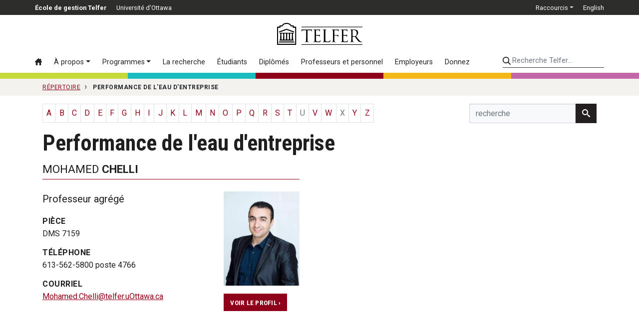

--- FILE ---
content_type: text/html; charset=utf-8
request_url: https://telfer.uottawa.ca/fr/repertoire/tag/%20Performance%20de%20l'eau%20d'entreprise
body_size: 9677
content:
<!DOCTYPE html>
<html lang="fr-ca" dir="ltr">
	<head>
		<meta name="viewport" content="width=device-width, initial-scale=1, shrink-to-fit=no">
		<meta http-equiv="X-UA-Compatible" content="IE=edge" />
		<meta name="facebook-domain-verification" content="s8rg3iqfjmngd9hf6tiu01vioilqlz" />
		<!-- Google Tag Manager -->
		<script>(function(w,d,s,l,i){w[l]=w[l]||[];w[l].push({'gtm.start':
		new Date().getTime(),event:'gtm.js'});var f=d.getElementsByTagName(s)[0],
		j=d.createElement(s),dl=l!='dataLayer'?'&l='+l:'';j.async=true;j.src=
		'https://www.googletagmanager.com/gtm.js?id='+i+dl;f.parentNode.insertBefore(j,f);
		})(window,document,'script','dataLayer','GTM-WB44F6B');</script>
		<!-- End Google Tag Manager -->
		<link rel="icon" href="/templates/telfer2017/favicon.svg" sizes="any" type="image/svg+xml" />
		<meta charset="utf-8">
	<title> Performance de l'eau d'entreprise - Répertoire - École de gestion Telfer</title>
<link href="/templates/telfer2017/css/critical3.css" rel="stylesheet">
	<link href="/templates/telfer2017/css/node-bootstrap-4.5.0-2023/dist/css/bootstrap.min.css?1732127240" rel="stylesheet">
	<style>.grecaptcha-badge { visibility: hidden; }</style>
<script type="application/json" class="joomla-script-options new">{"system.paths":{"root":"","rootFull":"https://telfer.uottawa.ca/","base":"","baseFull":"https://telfer.uottawa.ca/"},"csrf.token":"4a56811c916ba6dbb5c358f479ac9be6"}</script>
	<script src="/media/system/js/core.min.js?2cb912"></script>
	<script src="/media/vendor/webcomponentsjs/js/webcomponents-bundle.min.js?2.8.0" nomodule defer></script>
	<script src="/media/system/js/joomla-hidden-mail.min.js?80d9c7" type="module"></script>
	<script src="https://ajax.googleapis.com/ajax/libs/jquery/3.6.0/jquery.min.js?1d3e9b" defer></script>
	<script src="https://cdn.jsdelivr.net/npm/popper.js@1.16.0/dist/umd/popper.min.js?1d3e9b" defer></script>
	<script src="https://stackpath.bootstrapcdn.com/bootstrap/4.5.0/js/bootstrap.min.js?1d3e9b" defer></script>
	<script src="/templates/telfer2017/js/bootstrap3-typeahead.min.js?1d3e9b" defer></script>
	<script src="https://www.google.com/recaptcha/api.js?render=6Lc6ZnwpAAAAACq1SG-zD9MgABGXdAH-aXcnjQAE" defer></script>
	<script src="https://cdn.jsdelivr.net/npm/js-cookie@rc/dist/js.cookie.min.js?1d3e9b" defer></script>
	<script src="/assets/cache/js/d746a477c54ea9acc3bca306ab8e66b0-1732127240.js?1d3e9b" defer></script>
	<link href="https://telfer.uottawa.ca/fr/repertoire/tag/%20Performance%20de%20l%27eau%20d%27entreprise" rel="canonical" />

		<script>
			var DOMTokenListSupports = function(tokenList, token) {
			  if (!tokenList || !tokenList.supports) {
				return;
			  }
			  try {
				return tokenList.supports(token);
			  } catch (e) {
				if (e instanceof TypeError) {
				  //console.log("The DOMTokenList doesn't have a supported tokens list");
				} else {
				 //console.error("That shouldn't have happened");
				}
			  }
			};

			var linkSupportsPreload = DOMTokenListSupports(document.createElement("link").relList, "preload");
			if (!linkSupportsPreload) {
				function insertAfter(el, referenceNode) {
					referenceNode.parentNode.insertBefore(el, referenceNode.nextSibling);
				}
								
				// Dynamically load the things that relied on preload.
				let links = document.querySelectorAll('link[rel="preload"]');
				
				for(var i = 0; i < links.length; i++) {
					let newEl = document.createElement('link');
					newEl.href = links[i].href;
					newEl.rel = 'stylesheet';
					//links[i].rel = 'stylesheet';
					//links[i].setAttribute('rel', 'stylesheet');
					
					insertAfter(newEl, links[i]);
				}
				
			}
		</script>

	</head>
	
		<body class="colour-main lang-fr site-repertoire url-fr--repertoire--tag--%20Performance%20de%20l'eau%20d'entreprise d-flex flex-column">
	
		<!-- Google Tag Manager (noscript) -->
		<noscript><iframe src="https://www.googletagmanager.com/ns.html?id=GTM-WB44F6B"
		height="0" width="0" style="display:none;visibility:hidden"></iframe></noscript>
		<!-- End Google Tag Manager (noscript) -->
		<a class="sr-only sr-only-focusable" href="#body">Passer au contenu principal</a>

		<header id="header2020">
					
			<div class="topbar2020">
				<div class="container-lg px-0">
				
				
					<ul class="nav float-left" id="telfer-uo">
						<li class="nav-item d-none d-lg-block">
							<a href="https://telfer.uottawa.ca/fr/" class="nav-link"><strong>École de gestion Telfer</strong></a>
						</li>
						<li class="nav-item">
							<a href="https://www.uOttawa.ca/fr" class="nav-link">Université d'Ottawa</a>
						</li>
					</ul>
					
					<ul class="nav justify-content-end" id="top-nav">
						
	<li class="nav-item dropdown">
		<a href="#" class="nav-link dropdown-toggle" data-toggle="dropdown" role="button" aria-haspopup="true" aria-expanded="false">Raccourcis</a>
	
		<div class="dropdown-menu dropdown-menu-right">
			<a href="/fr/repertoire/" class="dropdown-item active">Répertoire</a><a href="/fr/careercentre/" class="dropdown-item">Centre des carrières</a><a href="https://telfer.uottawa.ca/fr/carrefour-du-savoir-telfer/" class="dropdown-item">Carrefour du savoir Telfer</a><a href="/fr/research/" class="dropdown-item">Direction de la recherche</a><a href="/fr/evenements/" class="dropdown-item">Événements à venir</a><a href="/fr/notre-communaute/" class="dropdown-item">Notre communauté</a><a href="https://sites.telfer.uottawa.ca/itsupport/fr/" class="dropdown-item">Support informatique</a><a href="/fr/bibliotheque-de-gestion/" class="dropdown-item">Bibliothèque de gestion</a><a href="/fr/laboratoire-de-recherche-et-d-apprentissage-en-finance/" class="dropdown-item">Laboratoire de recherche et d’apprentissage en finance</a><a href="https://www.bkstr.com/ottawastore/fr/search/keyword/telfer" class="dropdown-item">La boutique Telfer</a><a href="https://uozone2.uottawa.ca/?language=fr" class="dropdown-item">uoZone</a><a href="http://cartes.uottawa.ca/" class="dropdown-item">Cartes du campus</a><a href="https://telfer.uottawa.ca/fr/marque/" class="dropdown-item">La marque Telfer</a><a href="/fr/contact/" class="dropdown-item">Contactez-nous</a>		</div>
	</li>



						<li class="nav-item" dir="ltr">
			<a class="nav-link" href="/en/directory/">
							English						</a>
			</li>
							



					</ul>
					
					
				</div>
			</div>
			
			<div class="container-lg px-0 position-relative">
				
				<input class="mobile-menu-toggle" type="checkbox" />
				<div class="hamburger-menu-icon">
					<div></div>
				</div>
				
				<input class="mobile-search-toggle" type="checkbox" />
				<button class="mobile-search-icon btn">
					<div class="sr-only">Search</div>
				</button>
			
				<div class="row no-gutters logo-menu-search">
					<div class="col-12 logo-col d-flex align-items-center">
						<div class="logo2020">
							<a href="/fr/" aria-label="École de gestion Telfer : Accueil">
								<svg aria-hidden="true" class="w-100" role="logo">
									<use xlink:href="/templates/telfer2017/img/telfer-logo.svg#telfer"></use>
								</svg>
							</a>
							
													</div>
						
					</div>
					
					<div class="col-12 d-flex flex-column flex-lg-row">
						<div class="navbar menu2020 w-100 w-lg-auto order-2 order-lg-1">
							<ul class="nav flex-column flex-lg-row menu">
<li class="nav-item item-104 alias-accueil default"><a href="/fr/" class="nav-link" aria-label="Accueil"><svg class="icon"><use xlink:href="/templates/telfer2017/img/icons.svg#icon-home3"></use></svg> <span class="d-lg-none">Accueil</span></a><li class="nav-item item-2377 alias-a-propos deeper parent dropdown"><a href="#" class="nav-link dropdown-toggle" data-toggle="dropdown" role="button" aria-haspopup="true" aria-expanded="false">À propos</a><div class="dropdown-menu"><a href="/fr/a-propos/" class="dropdown-item highlight">Aperçu &rsaquo;</a><!-- start-row --><div class="row no-gutters"><div class="col-lg-auto"><!-- start-col -->		<span class="separator nav-link dropdown-section-title dropdown-item">À propos de Telfer</span>
	<a href="/fr/a-propos/mot-de-lequipe-de-direction/" class="dropdown-item">Mot de l'équipe de direction</a><a href="/fr/a-propos/vision-mission-et-valeurs/" class="dropdown-item">Vision, mission et valeurs</a><a href="/fr/meilleur-canada/" class="dropdown-item">Nos piliers pour un meilleur Canada</a><a href="/fr/a-propos/plan-strategique-de-telfer-2022-2025/" class="dropdown-item">Plan stratégique de Telfer 2022-2025</a><a href="/fr/a-propos/lequite-la-diversite-et-linclusion-a-telfer/" class="dropdown-item">L’équité, la diversité et l’inclusion à Telfer</a><a href="/fr/a-propos/notre-histoire/" class="dropdown-item">Notre histoire</a><a href="/fr/a-propos/a-propos-de-ian-telfer/" class="dropdown-item">À propos de Ian Telfer</a><a href="/fr/notre-communaute/" class="dropdown-item">Notre communauté</a><a href="/fr/revue-annuelle-du-doyen-2022-2023/" class="dropdown-item">Revue annuelle du doyen 2022-2023</a><a href="/fr/a-propos/nos-partenariats/" class="dropdown-item">Nos partenariats</a><a href="/fr/a-propos/gouvernance/" class="dropdown-item">Gouvernance</a><a href="/fr/a-propos/agrements-et-classements/" class="dropdown-item">Agréments et classements</a>		<span class="separator nav-link dropdown-section-title dropdown-item">Nos installations</span>
	<a href="/fr/a-propos/le-pavillon-desmarais/" class="dropdown-item">Le pavillon Desmarais</a><a href="/fr/a-propos/le-centre-de-leadership-pour-cadres/" class="dropdown-item">Le Centre de leadership pour cadres</a><a href="https://telfer.uottawa.ca/fr/telfer-kanata-nord/" class="dropdown-item">Telfer Kanata-Nord</a></div><!-- end-col --><div class="col-lg-auto"><!-- start-col -->		<span class="separator nav-link dropdown-section-title dropdown-item">Leadership</span>
	<a href="https://telfer.uottawa.ca/fr/cabinet-de-leadership-strategique/" class="dropdown-item">Cabinet de leadership stratégique</a><a href="/fr/conseil-consultatif-des-programmes-de-sante/" class="dropdown-item">Conseil consultatif des programmes de santé </a><a href="/fr/a-propos/cadres-en-residence/" class="dropdown-item">Cadres en résidence</a>		<span class="separator nav-link dropdown-section-title dropdown-item">Actualités et événements</span>
	<a href="https://telfer.uottawa.ca/fr/carrefour-du-savoir-telfer/" class="dropdown-item">Carrefour du savoir Telfer</a><a href="https://telfer.uottawa.ca/fr/evenements/#upcoming/" class="dropdown-item">Calendrier des événements</a>		<span class="separator nav-link dropdown-item dropdown-section-title">Contact</span>
	<a href="https://telfer.uottawa.ca/fr/contact/" class="dropdown-item">Contactez-nous</a><a href="https://telfer.uottawa.ca/fr/repertoire/" class="dropdown-item">Répertoire</a></div><!-- end-col --></div><!-- end-row --></div></li><li class="nav-item item-235 alias-programmes deeper parent dropdown"><a href="#" class="nav-link dropdown-toggle" data-toggle="dropdown" role="button" aria-haspopup="true" aria-expanded="false">Programmes</a><div class="dropdown-menu"><a href="/fr/programmes/" class="dropdown-item highlight">Aperçu des programmes &rsaquo;</a><!-- start-row --><div class="row no-gutters"><div class="col-lg-auto"><!-- start-col --><a href="/fr/programmes/#undergraduate" class="dropdown-item dropdown-section-title">Premier cycle &rsaquo;</a><a href="/fr/bcom/" class="dropdown-item">B.Com. — Baccalauréat en sciences commerciales</a><a href="/fr/bcom/votre-programme-d-etudes/double-diplome-accelere/" class="dropdown-item">B.Com. + M.Sc. en gestion (avec projet de recherche)</a><a href="https://telfer.uottawa.ca/fr/microprogrammes/" class="dropdown-item">Microprogrammes de premier cycle</a><a href="/fr/certificats-du-premier-cycle/" class="dropdown-item">Certificats de premier cycle</a><a href="https://telfer.uottawa.ca/fr/academies-dete/" class="dropdown-item">Académies d’été</a><a href="/fr/programmes/#graduate" class="dropdown-item dropdown-section-title">Cycles supérieurs &rsaquo;</a><a href="/fr/mba/" class="dropdown-item">MBA — Maîtrise en administration des affaires</a><a href="https://telfer.uottawa.ca/fr/microprogramme-en-gestion-financiere-et-comptable-integree-a-distance/" class="dropdown-item">Microprogramme en gestion financière et comptable intégrée</a><a href="/fr/mha/" class="dropdown-item">MGSS — Maîtrise en gestion des services de santé</a><a href="/fr/mscmgt/" class="dropdown-item">M.Sc. en gestion — Maîtrise ès sciences en gestion</a><a href="/fr/phd/" class="dropdown-item">Ph.D. — Doctorat en gestion</a><a href="/fr/programmes/#diplomas" class="dropdown-item dropdown-section-title">Diplômes d’études supérieures &rsaquo;</a><a href="/fr/diplome-d-etudes-superieures-en-comptabilite-professionnelle/" class="dropdown-item">CPA — Diplôme d'études supérieures en comptabilité professionnelle</a><a href="https://telfer.uottawa.ca/fr/mba/le-programme/diplome-d-etudes-superieures-en-leadership-et-gestion/" class="dropdown-item">Diplômes d’études supérieures en gestion</a></div><!-- end-col --><div class="col-lg-auto"><!-- start-col --><a href="/fr/programmes/#executive" class="dropdown-item dropdown-section-title">Pour cadres &rsaquo;</a><a href="/fr/emba/" class="dropdown-item">MBA pour cadres</a><a href="https://telfer.uottawa.ca/fr/mgss-pour-cadres/" class="dropdown-item">MGSS pour cadres</a><a href="/fr/executiveprograms/" class="dropdown-item">Programmes pour cadres</a><a href="/fr/programmes/#interdisciplinary" class="dropdown-item dropdown-section-title">Programmes interdisciplinaires &rsaquo;</a><a href="/fr/programmes/#dti" class="dropdown-item">Innovation et transformation numérique</a><a href="/fr/programmes/#em" class="dropdown-item">Gestion en ingénierie</a><a href="/fr/programmes/#law" class="dropdown-item">Droit</a><a href="/fr/programmes/#ph" class="dropdown-item">Santé des populations</a><a href="/fr/programmes/#sse" class="dropdown-item">Science et génie des systèmes</a></div><!-- end-col --></div><!-- end-row --></div></li><li class="nav-item item-237 alias-la-recherche-a-telfer"><a href="/fr/research/" class="nav-link">La recherche</a><li class="nav-item item-296 alias-informations-pour d-lg-none nav-divider">		<span class="separator nav-link ">Informations pour:</span>
	<li class="nav-item item-238 alias-etudiants deeper parent"><a href="/fr/etudiants/" class="nav-link">Étudiants</a><li class="nav-item item-297 alias-telfer-ensemble-communaute-des-diplomee-et-diplome"><a href="/fr/telfer-ensemble-communaute-des-diplomee-et-diplome/" class="nav-link">Diplômés</a><li class="nav-item item-294 alias-professeurs-et-personnel-administratif-alias-2"><a href="/fr/professeurs-et-personnel-administratif/" class="nav-link">Professeurs et personnel</a><li class="nav-item item-295 alias-employeurs-alias"><a href="/fr/employeurs/" class="nav-link">Employeurs</a><li class="nav-item item-1453 alias-donnez-alias-2"><a href="/fr/donnez/" class="nav-link">Donnez</a></ul>
<ul class="nav flex-column flex-lg-row menu d-lg-none">
		<li class="nav-item nav-divider"><span class="separator nav-link ">Raccourcis</span></li>
	<li class="nav-item item-304 alias-repertoire-alias current active"><a href="/fr/repertoire/" class="nav-link active">Répertoire</a><li class="nav-item item-305 alias-centre-des-carrieres"><a href="/fr/careercentre/" class="nav-link">Centre des carrières</a><li class="nav-item item-1952 alias-carrefour-du-savoir-telfer-uberflip"><a href="https://telfer.uottawa.ca/fr/carrefour-du-savoir-telfer/" class="nav-link">Carrefour du savoir Telfer</a><li class="nav-item item-306 alias-direction-de-la-recherche"><a href="/fr/research/" class="nav-link">Direction de la recherche</a><li class="nav-item item-312 alias-evenements-a-venir"><a href="/fr/evenements/" class="nav-link">Événements à venir</a><li class="nav-item item-1683 alias-telfer-nation-alias"><a href="/fr/notre-communaute/" class="nav-link">Notre communauté</a><li class="nav-item item-309 alias-support-informatique"><a href="https://sites.telfer.uottawa.ca/itsupport/fr/" class="nav-link">Support informatique</a><li class="nav-item item-307 alias-bibliotheque-de-gestion-alias"><a href="/fr/bibliotheque-de-gestion/" class="nav-link">Bibliothèque de gestion</a><li class="nav-item item-308 alias-laboratoire-de-recherche-et-d-apprentissage-en-finance-alias"><a href="/fr/laboratoire-de-recherche-et-d-apprentissage-en-finance/" class="nav-link">Laboratoire de recherche et d’apprentissage en finance</a><li class="nav-item item-310 alias-la-boutique-telfer-alias"><a href="https://www.bkstr.com/ottawastore/fr/search/keyword/telfer" class="nav-link">La boutique Telfer</a><li class="nav-item item-313 alias-uozone"><a href="https://uozone2.uottawa.ca/?language=fr" class="nav-link">uoZone</a><li class="nav-item item-314 alias-cartes-du-campus"><a href="http://cartes.uottawa.ca/" class="nav-link">Cartes du campus</a><li class="nav-item item-2205 alias-la-marque-telfer"><a href="https://telfer.uottawa.ca/fr/marque/" class="nav-link">La marque Telfer</a><li class="nav-item item-2153 alias-contactez-nous"><a href="/fr/contact/" class="nav-link">Contactez-nous</a></ul>

						</div>
						
						<div class="search2020 ml-lg-auto order-1 order-lg-2">
														<form class="form-inline w-100" method="get" action="/fr/recherche">
								<input type="hidden" name="l" value="fr" />
								
								<label for="telfer-search-input" class="sr-only">Recherche Telfer...</label>
								<input id="telfer-search-input" type="search" name="q" class="form-control" placeholder="Recherche Telfer..." aria-label="Recherche Telfer...">
								
							</form>
						</div>
					</div>
				</div>
			</div>
	
			<div class="container-fluid">
				<div class="row colourbar">
					<div class="col bg-greener">
						&nbsp;
					</div>

					<div class="col bg-healthier">
						&nbsp;
					</div>
					
					<div class="col bg-main">
						&nbsp;
					</div>

					<div class="col bg-happier">
						&nbsp;
					</div>

					<div class="col bg-wealthier">
						&nbsp;
					</div>
				</div>
			</div>
		
		</header>
	
		
		<div id="body">
			
<div id="breadcrumb-container">
			<div class="container">
				<nav class="breadcrumb" itemscope itemtype="https://schema.org/BreadcrumbList">
	
				
									<span class="breadcrumb-item" itemprop="itemListElement" itemscope itemtype="https://schema.org/ListItem">
						<a itemscope itemtype="http://schema.org/Thing" itemprop="item" href="/fr/repertoire/" itemid="/fr/repertoire/">
							<span itemprop="name">Répertoire</span>
						</a>
						<meta itemprop="position" content="1" />
					</span>
				

					
				<span class="breadcrumb-item active text-nowrap" itemprop="itemListElement" itemscope itemtype="https://schema.org/ListItem">
					<span itemscope itemtype="http://schema.org/Thing" itemprop="item" itemid="">
						<span itemprop="name"> Performance de l'eau d'entreprise</span>
					</span>
					<meta itemprop="position" content="2" />
				</span>
		</nav>
	</div>
</div>

			
									<main>
							<div class="container" id="directory-container">		<div class="alpha-search clearfix row align-items-center">
			
				<div id="directory-list-alpha" class="col-12 col-md-9">
					<div class="row no-gutters">
						<div class="col-md-auto">
							<ul class="pagination">
																					<li class="page-item">
														<a class="page-link" href="/fr/repertoire/list-alpha/a/">A</a>
													</li>
																									<li class="page-item">
														<a class="page-link" href="/fr/repertoire/list-alpha/b/">B</a>
													</li>
																									<li class="page-item">
														<a class="page-link" href="/fr/repertoire/list-alpha/c/">C</a>
													</li>
																									<li class="page-item">
														<a class="page-link" href="/fr/repertoire/list-alpha/d/">D</a>
													</li>
																									<li class="page-item">
														<a class="page-link" href="/fr/repertoire/list-alpha/e/">E</a>
													</li>
																									<li class="page-item">
														<a class="page-link" href="/fr/repertoire/list-alpha/f/">F</a>
													</li>
																									<li class="page-item">
														<a class="page-link" href="/fr/repertoire/list-alpha/g/">G</a>
													</li>
																									<li class="page-item">
														<a class="page-link" href="/fr/repertoire/list-alpha/h/">H</a>
													</li>
																									<li class="page-item">
														<a class="page-link" href="/fr/repertoire/list-alpha/i/">I</a>
													</li>
																									<li class="page-item">
														<a class="page-link" href="/fr/repertoire/list-alpha/j/">J</a>
													</li>
																									<li class="page-item">
														<a class="page-link" href="/fr/repertoire/list-alpha/k/">K</a>
													</li>
																									<li class="page-item">
														<a class="page-link" href="/fr/repertoire/list-alpha/l/">L</a>
													</li>
																									<li class="page-item">
														<a class="page-link" href="/fr/repertoire/list-alpha/m/">M</a>
													</li>
																								</ul>
												</div>
												<div class="col-md-auto">
												<ul class="pagination pagination-n">
																								<li class="page-item">
														<a class="page-link" href="/fr/repertoire/list-alpha/n/">N</a>
													</li>
																									<li class="page-item">
														<a class="page-link" href="/fr/repertoire/list-alpha/o/">O</a>
													</li>
																									<li class="page-item">
														<a class="page-link" href="/fr/repertoire/list-alpha/p/">P</a>
													</li>
																									<li class="page-item">
														<a class="page-link" href="/fr/repertoire/list-alpha/q/">Q</a>
													</li>
																									<li class="page-item">
														<a class="page-link" href="/fr/repertoire/list-alpha/r/">R</a>
													</li>
																									<li class="page-item">
														<a class="page-link" href="/fr/repertoire/list-alpha/s/">S</a>
													</li>
																									<li class="page-item">
														<a class="page-link" href="/fr/repertoire/list-alpha/t/">T</a>
													</li>
																									<li class="page-item disabled">
														<span class="page-link">U</span>
													</li>
																									<li class="page-item">
														<a class="page-link" href="/fr/repertoire/list-alpha/v/">V</a>
													</li>
																									<li class="page-item">
														<a class="page-link" href="/fr/repertoire/list-alpha/w/">W</a>
													</li>
																									<li class="page-item disabled">
														<span class="page-link">X</span>
													</li>
																									<li class="page-item">
														<a class="page-link" href="/fr/repertoire/list-alpha/y/">Y</a>
													</li>
																									<li class="page-item">
														<a class="page-link" href="/fr/repertoire/list-alpha/z/">Z</a>
													</li>
																			</ul>
						</div>
					</div>
					
				</div>
				
				<div id="directory-list-search" class="col-md-3">
					<form method="get" action="/fr/repertoire/search/">
						<div class="input-group">
							<input type="text" id="directorySearch" name="q" title="recherche" placeholder="recherche" class="form-control pull-right input-sm" autocomplete="off">
							<span class="input-group-btn">
								<button class="btn btn-dark" type="submit" id="search_button" aria-label="recherche"><svg role="icon" aria-hidden="true" class="icon icon-search"><use xlink:href="/templates/telfer2017/img/icons.svg#icon-search"></use></svg></button>
							</span>
						</div>
						
						<input type="submit" class="sr-only" value="Search">
					</form>
				</div>
			
		</div>
		<script>
			window.addEventListener('DOMContentLoaded', function() {
				var names = [];
				var map = {};
				var data = {}
				
				$('#directorySearch').typeahead({
					fitToElement: true,
					source: function(query, process) {
						names = [];
						map = {};
						
						$.get("/fr/repertoire/json/", {term: query}, function(data) {
							$.each(data, function (i, person) {
								if(!map[person.value]) {
									map[person.value] = person;
									names.push(person.value);
								}
							});
						 
							process(names);
						}, 'json');
						
					},
					/*matcher: function(item) {
						return true;
					},*/
					/*sorter: function(items) {
						return items;
					},*/
					select: function() {
						var val = this.$menu.find('.active').data('value');
						
						if(this.autoSelect || val) {
							this.$element.val(this.updater(val)).change();
						}
						
						location.href = map[val].url;
						
						return this.hide();
					},
					highlighter: function (item) {
						var query = this.query.replace(/[\-\[\]{}()*+?.,\\\^$|#\s]/g, '\\$&');
						
						query = query.replace(/a/i, '[aáÁàÀâÂäÄ]');
						query = query.replace(/e/i, '[eéÉèÈêÊëË]');
						query = query.replace(/i/i, '[iíÍìÌîÎïÏ]');
						query = query.replace(/o/i, '[oóÓòÒôÔöÖ]');
						query = query.replace(/u/i, '[uúÚùÙûÛüÜ]');
						query = query.replace(/c/i, '[cçÇ]');
						
						return item.replace(new RegExp('(' + query + ')', 'ig'), function ($1, match) {
							return '<strong>' + match + '</strong>';
						});
					},
					minLength: 2
					
				});
			});
		</script>
				<div class="page-header">
				<h1 class="componentheading"> Performance de l'eau d'entreprise</h1>
			</div>
					<div class="row">
											<div class="col-md-6">
								<div class="list-profile">
									

									<h2>
																				Mohamed <strong>Chelli</strong>									</h2>
									<div>
										
										<div class="row">
											
											<div class="col-7 col-md-8">
																																							<p class="lead font-weight-normal">Professeur agrégé</p>
																										
																											<dl>
																																			<dt>Pièce</dt>
																			<dd>DMS 7159</dd>
																																					<dt>Téléphone</dt>
																			<dd>
																				613-562-5800 poste 4766																			</dd>
																																					<dt>Courriel</dt>
																			<dd>
																				<joomla-hidden-mail  is-link="1" is-email="1" first="TW9oYW1lZC5DaGVsbGk=" last="dGVsZmVyLnVPdHRhd2EuY2E=" text="TW9oYW1lZC5DaGVsbGlAdGVsZmVyLnVPdHRhd2EuY2E=" base="" >Cette adresse e-mail est protégée contre les robots spammeurs. Vous devez activer le JavaScript pour la visualiser.</joomla-hidden-mail>																			</dd>
																																	</dl>
																										
												
											</div>
											
											<div class="col-md-4 col-5">
												
													<div class="photo mb-3">
																<picture class="w-100">
							<source srcset="/assets/cache/webp/2b/1f/2b1f72f6bc26bce5922d8f34a48d924f.webp" type="image/webp">
							<source srcset="/assets/images/directory/_cache/800x1000/M-CHELLI-photo-002.jpg" type="image/jpeg">
							<img loading="lazy" class="w-100" src="/assets/images/directory/_cache/800x1000/M-CHELLI-photo-002.jpg" alt="Chelli, Mohamed" />
						</picture></div>
																											
												
												<p>
														<a title="Profil : Chelli, Mohamed" href="/fr/repertoire/mohamed-chelli/" class="btn btn-primary btn-sm">Voir le profil&nbsp;&rsaquo;</a>
													</p>
											</div>
										</div>
									</div>
								</div>
								
								
							</div>
									</div>
		</div>
						</main>
								
		</div>
		
		<div role="contentinfo">
			<div id="footer2020">
				<div class="container">
					
<div id="mod-custom302" class="mod-custom custom">
    <div class="row">
	<div class="col-md-3 footer-left-col">
		<div class="footer-logo-container">
			<div class="footer-logo">
				<svg aria-hidden="true" role="logo"> <use xlink:href="/templates/telfer2017/img/telfer-better-canada-fr.svg#telfer"></use></svg>
			</div>
		</div>

		<div class="media d-flex align-items-center border-bottom-0 mb-4 pb-0">
			<div class="mr-3">
				<svg aria-hidden="true" class="icon" role="icon"><use xlink:href="/templates/telfer2017/img/icons.svg?20201009#chat"></use></svg>
			</div>

			<div class="media-body">
				<a href="/fr/contact/">Contactez-nous</a><br />
				<a href="/fr/contact/#media">Demandes médias</a>
			</div>
		</div>

		<div class="media d-flex align-items-center footer-address">
			<div class="mr-3">
				<svg aria-hidden="true" class="icon" role="icon"><use xlink:href="/templates/telfer2017/img/icons.svg?20201009#map"></use></svg>
			</div>

			<div class="media-body">
				<address>
					<a href="/fr/contact/#directions">55, av. Laurier Est<br />
					Ottawa (Ontario) K1N 6N5<br />
					Canada</a>
				</address>
			</div>
		</div>
	</div>

	<div class="col-md-9">
		<div class="footer-right-col">
			<div class="row mb-0 mb-md-5 mt-2">
				<div class="col-md-3">
					<ul class="list-unstyled">
						<li><a href="https://telfer.uottawa.ca/fr/meilleur-canada/">Nos piliers</a></li>
						<!-- li><a href="#">Resource Hub</a></li -->
						<li><a href="/fr/repertoire/">Répertoire</a></li>
					</ul>
				</div>

				<div class="col-md-3">
					<ul class="list-unstyled">
						<li><a href="/fr/careercentre/">Centre des carrières</a></li>
						<li><a href="https://telfer.uottawa.ca/fr/marque/">La marque Telfer</a></li>
					</ul>
				</div>

				<div class="col-md-6">
					<ul class="list-unstyled">
						<li><a href="/fr/bibliotheque-de-gestion/">Bibliothèque de gestion</a></li>
						<li><a href="/fr/laboratoire-de-recherche-et-d-apprentissage-en-finance/">Laboratoire de recherche et d’apprentissage en finance</a></li>
					</ul>
				</div>
			</div>

			<div class="row mb-4 mb-md-5">
				<div class="col-md-3">
					<ul class="list-unstyled">
						<li><a href="/carrefour-du-savoir-telfer/actualities-et-annonces">Actualités Telfer</a></li>
						<li><a href="/fr/evenements/">Calendrier des événements</a></li>
					</ul>
				</div>

				<div class="col-md-3">
					<ul class="list-unstyled">
						<li><a href="https://uozone2.uottawa.ca/?language=fr">uoZone</a></li>
						<li><a href="https://sites.telfer.uottawa.ca/itsupport/fr/">Soutien informatique</a></li>
					</ul>
				</div>

				<div class="col-md-5">
					<ul class="list-unstyled">
						<li><a href="https://telfer.uottawa.ca/carrefour-du-savoir-telfer">Carrefour du savoir Telfer</a></li>
						<li><a href="https://telfer.uottawa.ca/fr/notre-communaute/">Notre communauté</a></li>
					</ul>
				</div>
			</div>

			<div class="row">
				<div class="col-md-6 d-flex align-items-center">
					<p class="social-media mb-3 mb-md-0">
						<a href="http://www.facebook.com/Telfer.uOttawa"><svg aria-hidden="true" class="icon icon-facebook" role="icon"><use xlink:href="/templates/telfer2017/img/icons.svg?20201009#footer-facebook"></use></svg><span class="sr-only">Facebook</span></a><a href="https://www.instagram.com/telfer_uottawa/"><svg aria-hidden="true" class="icon icon-instagram" role="icon"><use xlink:href="/templates/telfer2017/img/icons.svg?20201009#footer-instagram"></use></svg><span class="sr-only">Instagram</span></a> <a href="http://www.twitter.com/Telfer_UdO"><svg aria-hidden="true" class="icon icon-twitter" role="icon"><use xlink:href="/templates/telfer2017/img/icons.svg?20230816#footer-twitterx"></use></svg><span class="sr-only">Twitter</span></a><a href="http://www.youtube.com/TelferSchool"><svg aria-hidden="true" class="icon icon-youtube" role="icon"><use xlink:href="/templates/telfer2017/img/icons.svg?20201009#footer-youtube"></use></svg><span class="sr-only">YouTube</span></a> <a href="http://www.linkedin.com/edu/school?id=42000&amp;trk=tyah&amp;trkInfo=tas%3Atelfer%2Cidx%3A4-1-8"><svg aria-hidden="true" class="icon icon-linkedin" role="icon"><use xlink:href="/templates/telfer2017/img/icons.svg?20201009#footer-linkedin"></use></svg><span class="sr-only">LinkedIn</span></a>
					</p>
				</div>

				<div class="col-md-6">
					<a class="ml-auto" href="/fr/a-propos/agrements-et-classements/"><img alt="Agréments" class="img-fluid" height="63" loading="lazy" src="/templates/telfer2017/img/accreditations-w.png" width="373" /></a>
				</div>
			</div>
		</div>
	</div>
</div>
</div>

				</div>
			</div>
			
			<div id="footer2">
				<div class="container">
					<div class="row align-items-center">
						<div class="col-md-8">
							
<div id="mod-custom143" class="mod-custom custom">
    <p>
	© 2026 École de gestion Telfer, Université d'Ottawa<br />
	<a href="https://www.uottawa.ca/notre-universite/leadership-gouvernance/politiques-reglements">Politiques</a> &nbsp;|&nbsp; <a href="http://www.uottawa.ca/fr/urgence">Urgences</a>
</p>
</div>

						</div>
						<div class="col-md-4 text-right">
							<a id="uo-logo" href="http://www.uottawa.ca/" aria-label="Université d'Ottawa"><img width="250" height="67" loading="lazy" src="/templates/telfer2017/img/uo.png" alt="Université d'Ottawa"/></a>
						</div>
					</div>
				</div>
				
			</div>
		</div>

		
		<div id="emergency-banner">
			
			
			<div id="emergency-banner-collapsed" class="text-white d-none">
				<div class="d-flex align-items-center">
					<div>
						<img class="m-2" width="23" height="20" src="[data-uri]" alt="alert icon"/>
					</div>
					<div>
						uoAlert
					</div>
					<div class="ml-auto">
						<div class="btn btn-secondary btn-sm mr-2 btn-expand" role="button" aria-label="Show"><svg class="icon" xmlns="http://www.w3.org/2000/svg" viewBox="0 0 320 512"><!--! Font Awesome Pro 6.4.0 by @fontawesome - https://fontawesome.com License - https://fontawesome.com/license (Commercial License) Copyright 2023 Fonticons, Inc. --><path d="M137.4 374.6c12.5 12.5 32.8 12.5 45.3 0l128-128c9.2-9.2 11.9-22.9 6.9-34.9s-16.6-19.8-29.6-19.8L32 192c-12.9 0-24.6 7.8-29.6 19.8s-2.2 25.7 6.9 34.9l128 128z"/></svg></div>
					</div>
				</div>
			</div>
			<div id="emergency-banner-expanded">
				<div class="btn btn-secondary btn-sm mr-2 mt-2 btn-collapse" id="emergency-btn-collapse" role="button" aria-label="Collapse"><svg class="icon" xmlns="http://www.w3.org/2000/svg" viewBox="0 0 320 512"><!--! Font Awesome Pro 6.4.0 by @fontawesome - https://fontawesome.com License - https://fontawesome.com/license (Commercial License) Copyright 2023 Fonticons, Inc. --><path d="M182.6 137.4c-12.5-12.5-32.8-12.5-45.3 0l-128 128c-9.2 9.2-11.9 22.9-6.9 34.9s16.6 19.8 29.6 19.8H288c12.9 0 24.6-7.8 29.6-19.8s2.2-25.7-6.9-34.9l-128-128z"/></svg></div>
				<script type="text/javascript" src="https://ue.uottawa.ca/darksite_banner_fr.js" charset="utf-8"></script>
			</div>

		</div>
		<script type="text/javascript">
	
			window.addEventListener('DOMContentLoaded', (event) => {
				
				let quickHash = function(s) {
					/* Simple hash function. */
					var a = 1, c = 0, h, o;
					if (s) {
						a = 0;
						/*jshint plusplus:false bitwise:false*/
						for (h = s.length - 1; h >= 0; h--) {
							o = s.charCodeAt(h);
							a = (a<<6&268435455) + o + (o<<14);
							c = a & 266338304;
							a = c!==0?a^c>>21:a;
						}
					}
					return String(a);
				};
				
				let $expanded = $('#emergency-banner-expanded');
				let $collapsed = $('#emergency-banner-collapsed');
				
				let cookiename = 'auto_hide_emergency';
				
				let autoHide = false;
				
				let v = Cookies.get(cookiename);
				
				if(typeof(v) == 'undefined') {
					autoHide = false;
				} else {
					let h = quickHash($expanded.html());
					
					if(h == v) {
						autoHide = true;
					}
				}
				
				if(autoHide) {
					$expanded.addClass('d-none');
					$collapsed.removeClass('d-none');
				}
				
				$('.btn-collapse', '#emergency-banner').on({
					"click": function(e) {
						e.preventDefault();
						
						$expanded.addClass('d-none');
						$collapsed.removeClass('d-none');
						
						Cookies.set(cookiename, quickHash($expanded.html()));
					}
				});
				
				$('.btn-expand', '#emergency-banner').on({
					"click": function(e) {
						e.preventDefault();
						
						$expanded.removeClass('d-none');
						$collapsed.addClass('d-none');
						
						Cookies.remove(cookiename)
					}
				});

				
			});
			
		</script>
		
		
		

	</body>
</html>

--- FILE ---
content_type: text/html; charset=utf-8
request_url: https://www.google.com/recaptcha/api2/anchor?ar=1&k=6Lc6ZnwpAAAAACq1SG-zD9MgABGXdAH-aXcnjQAE&co=aHR0cHM6Ly90ZWxmZXIudW90dGF3YS5jYTo0NDM.&hl=en&v=PoyoqOPhxBO7pBk68S4YbpHZ&size=invisible&anchor-ms=20000&execute-ms=30000&cb=opxtluzca76w
body_size: 48541
content:
<!DOCTYPE HTML><html dir="ltr" lang="en"><head><meta http-equiv="Content-Type" content="text/html; charset=UTF-8">
<meta http-equiv="X-UA-Compatible" content="IE=edge">
<title>reCAPTCHA</title>
<style type="text/css">
/* cyrillic-ext */
@font-face {
  font-family: 'Roboto';
  font-style: normal;
  font-weight: 400;
  font-stretch: 100%;
  src: url(//fonts.gstatic.com/s/roboto/v48/KFO7CnqEu92Fr1ME7kSn66aGLdTylUAMa3GUBHMdazTgWw.woff2) format('woff2');
  unicode-range: U+0460-052F, U+1C80-1C8A, U+20B4, U+2DE0-2DFF, U+A640-A69F, U+FE2E-FE2F;
}
/* cyrillic */
@font-face {
  font-family: 'Roboto';
  font-style: normal;
  font-weight: 400;
  font-stretch: 100%;
  src: url(//fonts.gstatic.com/s/roboto/v48/KFO7CnqEu92Fr1ME7kSn66aGLdTylUAMa3iUBHMdazTgWw.woff2) format('woff2');
  unicode-range: U+0301, U+0400-045F, U+0490-0491, U+04B0-04B1, U+2116;
}
/* greek-ext */
@font-face {
  font-family: 'Roboto';
  font-style: normal;
  font-weight: 400;
  font-stretch: 100%;
  src: url(//fonts.gstatic.com/s/roboto/v48/KFO7CnqEu92Fr1ME7kSn66aGLdTylUAMa3CUBHMdazTgWw.woff2) format('woff2');
  unicode-range: U+1F00-1FFF;
}
/* greek */
@font-face {
  font-family: 'Roboto';
  font-style: normal;
  font-weight: 400;
  font-stretch: 100%;
  src: url(//fonts.gstatic.com/s/roboto/v48/KFO7CnqEu92Fr1ME7kSn66aGLdTylUAMa3-UBHMdazTgWw.woff2) format('woff2');
  unicode-range: U+0370-0377, U+037A-037F, U+0384-038A, U+038C, U+038E-03A1, U+03A3-03FF;
}
/* math */
@font-face {
  font-family: 'Roboto';
  font-style: normal;
  font-weight: 400;
  font-stretch: 100%;
  src: url(//fonts.gstatic.com/s/roboto/v48/KFO7CnqEu92Fr1ME7kSn66aGLdTylUAMawCUBHMdazTgWw.woff2) format('woff2');
  unicode-range: U+0302-0303, U+0305, U+0307-0308, U+0310, U+0312, U+0315, U+031A, U+0326-0327, U+032C, U+032F-0330, U+0332-0333, U+0338, U+033A, U+0346, U+034D, U+0391-03A1, U+03A3-03A9, U+03B1-03C9, U+03D1, U+03D5-03D6, U+03F0-03F1, U+03F4-03F5, U+2016-2017, U+2034-2038, U+203C, U+2040, U+2043, U+2047, U+2050, U+2057, U+205F, U+2070-2071, U+2074-208E, U+2090-209C, U+20D0-20DC, U+20E1, U+20E5-20EF, U+2100-2112, U+2114-2115, U+2117-2121, U+2123-214F, U+2190, U+2192, U+2194-21AE, U+21B0-21E5, U+21F1-21F2, U+21F4-2211, U+2213-2214, U+2216-22FF, U+2308-230B, U+2310, U+2319, U+231C-2321, U+2336-237A, U+237C, U+2395, U+239B-23B7, U+23D0, U+23DC-23E1, U+2474-2475, U+25AF, U+25B3, U+25B7, U+25BD, U+25C1, U+25CA, U+25CC, U+25FB, U+266D-266F, U+27C0-27FF, U+2900-2AFF, U+2B0E-2B11, U+2B30-2B4C, U+2BFE, U+3030, U+FF5B, U+FF5D, U+1D400-1D7FF, U+1EE00-1EEFF;
}
/* symbols */
@font-face {
  font-family: 'Roboto';
  font-style: normal;
  font-weight: 400;
  font-stretch: 100%;
  src: url(//fonts.gstatic.com/s/roboto/v48/KFO7CnqEu92Fr1ME7kSn66aGLdTylUAMaxKUBHMdazTgWw.woff2) format('woff2');
  unicode-range: U+0001-000C, U+000E-001F, U+007F-009F, U+20DD-20E0, U+20E2-20E4, U+2150-218F, U+2190, U+2192, U+2194-2199, U+21AF, U+21E6-21F0, U+21F3, U+2218-2219, U+2299, U+22C4-22C6, U+2300-243F, U+2440-244A, U+2460-24FF, U+25A0-27BF, U+2800-28FF, U+2921-2922, U+2981, U+29BF, U+29EB, U+2B00-2BFF, U+4DC0-4DFF, U+FFF9-FFFB, U+10140-1018E, U+10190-1019C, U+101A0, U+101D0-101FD, U+102E0-102FB, U+10E60-10E7E, U+1D2C0-1D2D3, U+1D2E0-1D37F, U+1F000-1F0FF, U+1F100-1F1AD, U+1F1E6-1F1FF, U+1F30D-1F30F, U+1F315, U+1F31C, U+1F31E, U+1F320-1F32C, U+1F336, U+1F378, U+1F37D, U+1F382, U+1F393-1F39F, U+1F3A7-1F3A8, U+1F3AC-1F3AF, U+1F3C2, U+1F3C4-1F3C6, U+1F3CA-1F3CE, U+1F3D4-1F3E0, U+1F3ED, U+1F3F1-1F3F3, U+1F3F5-1F3F7, U+1F408, U+1F415, U+1F41F, U+1F426, U+1F43F, U+1F441-1F442, U+1F444, U+1F446-1F449, U+1F44C-1F44E, U+1F453, U+1F46A, U+1F47D, U+1F4A3, U+1F4B0, U+1F4B3, U+1F4B9, U+1F4BB, U+1F4BF, U+1F4C8-1F4CB, U+1F4D6, U+1F4DA, U+1F4DF, U+1F4E3-1F4E6, U+1F4EA-1F4ED, U+1F4F7, U+1F4F9-1F4FB, U+1F4FD-1F4FE, U+1F503, U+1F507-1F50B, U+1F50D, U+1F512-1F513, U+1F53E-1F54A, U+1F54F-1F5FA, U+1F610, U+1F650-1F67F, U+1F687, U+1F68D, U+1F691, U+1F694, U+1F698, U+1F6AD, U+1F6B2, U+1F6B9-1F6BA, U+1F6BC, U+1F6C6-1F6CF, U+1F6D3-1F6D7, U+1F6E0-1F6EA, U+1F6F0-1F6F3, U+1F6F7-1F6FC, U+1F700-1F7FF, U+1F800-1F80B, U+1F810-1F847, U+1F850-1F859, U+1F860-1F887, U+1F890-1F8AD, U+1F8B0-1F8BB, U+1F8C0-1F8C1, U+1F900-1F90B, U+1F93B, U+1F946, U+1F984, U+1F996, U+1F9E9, U+1FA00-1FA6F, U+1FA70-1FA7C, U+1FA80-1FA89, U+1FA8F-1FAC6, U+1FACE-1FADC, U+1FADF-1FAE9, U+1FAF0-1FAF8, U+1FB00-1FBFF;
}
/* vietnamese */
@font-face {
  font-family: 'Roboto';
  font-style: normal;
  font-weight: 400;
  font-stretch: 100%;
  src: url(//fonts.gstatic.com/s/roboto/v48/KFO7CnqEu92Fr1ME7kSn66aGLdTylUAMa3OUBHMdazTgWw.woff2) format('woff2');
  unicode-range: U+0102-0103, U+0110-0111, U+0128-0129, U+0168-0169, U+01A0-01A1, U+01AF-01B0, U+0300-0301, U+0303-0304, U+0308-0309, U+0323, U+0329, U+1EA0-1EF9, U+20AB;
}
/* latin-ext */
@font-face {
  font-family: 'Roboto';
  font-style: normal;
  font-weight: 400;
  font-stretch: 100%;
  src: url(//fonts.gstatic.com/s/roboto/v48/KFO7CnqEu92Fr1ME7kSn66aGLdTylUAMa3KUBHMdazTgWw.woff2) format('woff2');
  unicode-range: U+0100-02BA, U+02BD-02C5, U+02C7-02CC, U+02CE-02D7, U+02DD-02FF, U+0304, U+0308, U+0329, U+1D00-1DBF, U+1E00-1E9F, U+1EF2-1EFF, U+2020, U+20A0-20AB, U+20AD-20C0, U+2113, U+2C60-2C7F, U+A720-A7FF;
}
/* latin */
@font-face {
  font-family: 'Roboto';
  font-style: normal;
  font-weight: 400;
  font-stretch: 100%;
  src: url(//fonts.gstatic.com/s/roboto/v48/KFO7CnqEu92Fr1ME7kSn66aGLdTylUAMa3yUBHMdazQ.woff2) format('woff2');
  unicode-range: U+0000-00FF, U+0131, U+0152-0153, U+02BB-02BC, U+02C6, U+02DA, U+02DC, U+0304, U+0308, U+0329, U+2000-206F, U+20AC, U+2122, U+2191, U+2193, U+2212, U+2215, U+FEFF, U+FFFD;
}
/* cyrillic-ext */
@font-face {
  font-family: 'Roboto';
  font-style: normal;
  font-weight: 500;
  font-stretch: 100%;
  src: url(//fonts.gstatic.com/s/roboto/v48/KFO7CnqEu92Fr1ME7kSn66aGLdTylUAMa3GUBHMdazTgWw.woff2) format('woff2');
  unicode-range: U+0460-052F, U+1C80-1C8A, U+20B4, U+2DE0-2DFF, U+A640-A69F, U+FE2E-FE2F;
}
/* cyrillic */
@font-face {
  font-family: 'Roboto';
  font-style: normal;
  font-weight: 500;
  font-stretch: 100%;
  src: url(//fonts.gstatic.com/s/roboto/v48/KFO7CnqEu92Fr1ME7kSn66aGLdTylUAMa3iUBHMdazTgWw.woff2) format('woff2');
  unicode-range: U+0301, U+0400-045F, U+0490-0491, U+04B0-04B1, U+2116;
}
/* greek-ext */
@font-face {
  font-family: 'Roboto';
  font-style: normal;
  font-weight: 500;
  font-stretch: 100%;
  src: url(//fonts.gstatic.com/s/roboto/v48/KFO7CnqEu92Fr1ME7kSn66aGLdTylUAMa3CUBHMdazTgWw.woff2) format('woff2');
  unicode-range: U+1F00-1FFF;
}
/* greek */
@font-face {
  font-family: 'Roboto';
  font-style: normal;
  font-weight: 500;
  font-stretch: 100%;
  src: url(//fonts.gstatic.com/s/roboto/v48/KFO7CnqEu92Fr1ME7kSn66aGLdTylUAMa3-UBHMdazTgWw.woff2) format('woff2');
  unicode-range: U+0370-0377, U+037A-037F, U+0384-038A, U+038C, U+038E-03A1, U+03A3-03FF;
}
/* math */
@font-face {
  font-family: 'Roboto';
  font-style: normal;
  font-weight: 500;
  font-stretch: 100%;
  src: url(//fonts.gstatic.com/s/roboto/v48/KFO7CnqEu92Fr1ME7kSn66aGLdTylUAMawCUBHMdazTgWw.woff2) format('woff2');
  unicode-range: U+0302-0303, U+0305, U+0307-0308, U+0310, U+0312, U+0315, U+031A, U+0326-0327, U+032C, U+032F-0330, U+0332-0333, U+0338, U+033A, U+0346, U+034D, U+0391-03A1, U+03A3-03A9, U+03B1-03C9, U+03D1, U+03D5-03D6, U+03F0-03F1, U+03F4-03F5, U+2016-2017, U+2034-2038, U+203C, U+2040, U+2043, U+2047, U+2050, U+2057, U+205F, U+2070-2071, U+2074-208E, U+2090-209C, U+20D0-20DC, U+20E1, U+20E5-20EF, U+2100-2112, U+2114-2115, U+2117-2121, U+2123-214F, U+2190, U+2192, U+2194-21AE, U+21B0-21E5, U+21F1-21F2, U+21F4-2211, U+2213-2214, U+2216-22FF, U+2308-230B, U+2310, U+2319, U+231C-2321, U+2336-237A, U+237C, U+2395, U+239B-23B7, U+23D0, U+23DC-23E1, U+2474-2475, U+25AF, U+25B3, U+25B7, U+25BD, U+25C1, U+25CA, U+25CC, U+25FB, U+266D-266F, U+27C0-27FF, U+2900-2AFF, U+2B0E-2B11, U+2B30-2B4C, U+2BFE, U+3030, U+FF5B, U+FF5D, U+1D400-1D7FF, U+1EE00-1EEFF;
}
/* symbols */
@font-face {
  font-family: 'Roboto';
  font-style: normal;
  font-weight: 500;
  font-stretch: 100%;
  src: url(//fonts.gstatic.com/s/roboto/v48/KFO7CnqEu92Fr1ME7kSn66aGLdTylUAMaxKUBHMdazTgWw.woff2) format('woff2');
  unicode-range: U+0001-000C, U+000E-001F, U+007F-009F, U+20DD-20E0, U+20E2-20E4, U+2150-218F, U+2190, U+2192, U+2194-2199, U+21AF, U+21E6-21F0, U+21F3, U+2218-2219, U+2299, U+22C4-22C6, U+2300-243F, U+2440-244A, U+2460-24FF, U+25A0-27BF, U+2800-28FF, U+2921-2922, U+2981, U+29BF, U+29EB, U+2B00-2BFF, U+4DC0-4DFF, U+FFF9-FFFB, U+10140-1018E, U+10190-1019C, U+101A0, U+101D0-101FD, U+102E0-102FB, U+10E60-10E7E, U+1D2C0-1D2D3, U+1D2E0-1D37F, U+1F000-1F0FF, U+1F100-1F1AD, U+1F1E6-1F1FF, U+1F30D-1F30F, U+1F315, U+1F31C, U+1F31E, U+1F320-1F32C, U+1F336, U+1F378, U+1F37D, U+1F382, U+1F393-1F39F, U+1F3A7-1F3A8, U+1F3AC-1F3AF, U+1F3C2, U+1F3C4-1F3C6, U+1F3CA-1F3CE, U+1F3D4-1F3E0, U+1F3ED, U+1F3F1-1F3F3, U+1F3F5-1F3F7, U+1F408, U+1F415, U+1F41F, U+1F426, U+1F43F, U+1F441-1F442, U+1F444, U+1F446-1F449, U+1F44C-1F44E, U+1F453, U+1F46A, U+1F47D, U+1F4A3, U+1F4B0, U+1F4B3, U+1F4B9, U+1F4BB, U+1F4BF, U+1F4C8-1F4CB, U+1F4D6, U+1F4DA, U+1F4DF, U+1F4E3-1F4E6, U+1F4EA-1F4ED, U+1F4F7, U+1F4F9-1F4FB, U+1F4FD-1F4FE, U+1F503, U+1F507-1F50B, U+1F50D, U+1F512-1F513, U+1F53E-1F54A, U+1F54F-1F5FA, U+1F610, U+1F650-1F67F, U+1F687, U+1F68D, U+1F691, U+1F694, U+1F698, U+1F6AD, U+1F6B2, U+1F6B9-1F6BA, U+1F6BC, U+1F6C6-1F6CF, U+1F6D3-1F6D7, U+1F6E0-1F6EA, U+1F6F0-1F6F3, U+1F6F7-1F6FC, U+1F700-1F7FF, U+1F800-1F80B, U+1F810-1F847, U+1F850-1F859, U+1F860-1F887, U+1F890-1F8AD, U+1F8B0-1F8BB, U+1F8C0-1F8C1, U+1F900-1F90B, U+1F93B, U+1F946, U+1F984, U+1F996, U+1F9E9, U+1FA00-1FA6F, U+1FA70-1FA7C, U+1FA80-1FA89, U+1FA8F-1FAC6, U+1FACE-1FADC, U+1FADF-1FAE9, U+1FAF0-1FAF8, U+1FB00-1FBFF;
}
/* vietnamese */
@font-face {
  font-family: 'Roboto';
  font-style: normal;
  font-weight: 500;
  font-stretch: 100%;
  src: url(//fonts.gstatic.com/s/roboto/v48/KFO7CnqEu92Fr1ME7kSn66aGLdTylUAMa3OUBHMdazTgWw.woff2) format('woff2');
  unicode-range: U+0102-0103, U+0110-0111, U+0128-0129, U+0168-0169, U+01A0-01A1, U+01AF-01B0, U+0300-0301, U+0303-0304, U+0308-0309, U+0323, U+0329, U+1EA0-1EF9, U+20AB;
}
/* latin-ext */
@font-face {
  font-family: 'Roboto';
  font-style: normal;
  font-weight: 500;
  font-stretch: 100%;
  src: url(//fonts.gstatic.com/s/roboto/v48/KFO7CnqEu92Fr1ME7kSn66aGLdTylUAMa3KUBHMdazTgWw.woff2) format('woff2');
  unicode-range: U+0100-02BA, U+02BD-02C5, U+02C7-02CC, U+02CE-02D7, U+02DD-02FF, U+0304, U+0308, U+0329, U+1D00-1DBF, U+1E00-1E9F, U+1EF2-1EFF, U+2020, U+20A0-20AB, U+20AD-20C0, U+2113, U+2C60-2C7F, U+A720-A7FF;
}
/* latin */
@font-face {
  font-family: 'Roboto';
  font-style: normal;
  font-weight: 500;
  font-stretch: 100%;
  src: url(//fonts.gstatic.com/s/roboto/v48/KFO7CnqEu92Fr1ME7kSn66aGLdTylUAMa3yUBHMdazQ.woff2) format('woff2');
  unicode-range: U+0000-00FF, U+0131, U+0152-0153, U+02BB-02BC, U+02C6, U+02DA, U+02DC, U+0304, U+0308, U+0329, U+2000-206F, U+20AC, U+2122, U+2191, U+2193, U+2212, U+2215, U+FEFF, U+FFFD;
}
/* cyrillic-ext */
@font-face {
  font-family: 'Roboto';
  font-style: normal;
  font-weight: 900;
  font-stretch: 100%;
  src: url(//fonts.gstatic.com/s/roboto/v48/KFO7CnqEu92Fr1ME7kSn66aGLdTylUAMa3GUBHMdazTgWw.woff2) format('woff2');
  unicode-range: U+0460-052F, U+1C80-1C8A, U+20B4, U+2DE0-2DFF, U+A640-A69F, U+FE2E-FE2F;
}
/* cyrillic */
@font-face {
  font-family: 'Roboto';
  font-style: normal;
  font-weight: 900;
  font-stretch: 100%;
  src: url(//fonts.gstatic.com/s/roboto/v48/KFO7CnqEu92Fr1ME7kSn66aGLdTylUAMa3iUBHMdazTgWw.woff2) format('woff2');
  unicode-range: U+0301, U+0400-045F, U+0490-0491, U+04B0-04B1, U+2116;
}
/* greek-ext */
@font-face {
  font-family: 'Roboto';
  font-style: normal;
  font-weight: 900;
  font-stretch: 100%;
  src: url(//fonts.gstatic.com/s/roboto/v48/KFO7CnqEu92Fr1ME7kSn66aGLdTylUAMa3CUBHMdazTgWw.woff2) format('woff2');
  unicode-range: U+1F00-1FFF;
}
/* greek */
@font-face {
  font-family: 'Roboto';
  font-style: normal;
  font-weight: 900;
  font-stretch: 100%;
  src: url(//fonts.gstatic.com/s/roboto/v48/KFO7CnqEu92Fr1ME7kSn66aGLdTylUAMa3-UBHMdazTgWw.woff2) format('woff2');
  unicode-range: U+0370-0377, U+037A-037F, U+0384-038A, U+038C, U+038E-03A1, U+03A3-03FF;
}
/* math */
@font-face {
  font-family: 'Roboto';
  font-style: normal;
  font-weight: 900;
  font-stretch: 100%;
  src: url(//fonts.gstatic.com/s/roboto/v48/KFO7CnqEu92Fr1ME7kSn66aGLdTylUAMawCUBHMdazTgWw.woff2) format('woff2');
  unicode-range: U+0302-0303, U+0305, U+0307-0308, U+0310, U+0312, U+0315, U+031A, U+0326-0327, U+032C, U+032F-0330, U+0332-0333, U+0338, U+033A, U+0346, U+034D, U+0391-03A1, U+03A3-03A9, U+03B1-03C9, U+03D1, U+03D5-03D6, U+03F0-03F1, U+03F4-03F5, U+2016-2017, U+2034-2038, U+203C, U+2040, U+2043, U+2047, U+2050, U+2057, U+205F, U+2070-2071, U+2074-208E, U+2090-209C, U+20D0-20DC, U+20E1, U+20E5-20EF, U+2100-2112, U+2114-2115, U+2117-2121, U+2123-214F, U+2190, U+2192, U+2194-21AE, U+21B0-21E5, U+21F1-21F2, U+21F4-2211, U+2213-2214, U+2216-22FF, U+2308-230B, U+2310, U+2319, U+231C-2321, U+2336-237A, U+237C, U+2395, U+239B-23B7, U+23D0, U+23DC-23E1, U+2474-2475, U+25AF, U+25B3, U+25B7, U+25BD, U+25C1, U+25CA, U+25CC, U+25FB, U+266D-266F, U+27C0-27FF, U+2900-2AFF, U+2B0E-2B11, U+2B30-2B4C, U+2BFE, U+3030, U+FF5B, U+FF5D, U+1D400-1D7FF, U+1EE00-1EEFF;
}
/* symbols */
@font-face {
  font-family: 'Roboto';
  font-style: normal;
  font-weight: 900;
  font-stretch: 100%;
  src: url(//fonts.gstatic.com/s/roboto/v48/KFO7CnqEu92Fr1ME7kSn66aGLdTylUAMaxKUBHMdazTgWw.woff2) format('woff2');
  unicode-range: U+0001-000C, U+000E-001F, U+007F-009F, U+20DD-20E0, U+20E2-20E4, U+2150-218F, U+2190, U+2192, U+2194-2199, U+21AF, U+21E6-21F0, U+21F3, U+2218-2219, U+2299, U+22C4-22C6, U+2300-243F, U+2440-244A, U+2460-24FF, U+25A0-27BF, U+2800-28FF, U+2921-2922, U+2981, U+29BF, U+29EB, U+2B00-2BFF, U+4DC0-4DFF, U+FFF9-FFFB, U+10140-1018E, U+10190-1019C, U+101A0, U+101D0-101FD, U+102E0-102FB, U+10E60-10E7E, U+1D2C0-1D2D3, U+1D2E0-1D37F, U+1F000-1F0FF, U+1F100-1F1AD, U+1F1E6-1F1FF, U+1F30D-1F30F, U+1F315, U+1F31C, U+1F31E, U+1F320-1F32C, U+1F336, U+1F378, U+1F37D, U+1F382, U+1F393-1F39F, U+1F3A7-1F3A8, U+1F3AC-1F3AF, U+1F3C2, U+1F3C4-1F3C6, U+1F3CA-1F3CE, U+1F3D4-1F3E0, U+1F3ED, U+1F3F1-1F3F3, U+1F3F5-1F3F7, U+1F408, U+1F415, U+1F41F, U+1F426, U+1F43F, U+1F441-1F442, U+1F444, U+1F446-1F449, U+1F44C-1F44E, U+1F453, U+1F46A, U+1F47D, U+1F4A3, U+1F4B0, U+1F4B3, U+1F4B9, U+1F4BB, U+1F4BF, U+1F4C8-1F4CB, U+1F4D6, U+1F4DA, U+1F4DF, U+1F4E3-1F4E6, U+1F4EA-1F4ED, U+1F4F7, U+1F4F9-1F4FB, U+1F4FD-1F4FE, U+1F503, U+1F507-1F50B, U+1F50D, U+1F512-1F513, U+1F53E-1F54A, U+1F54F-1F5FA, U+1F610, U+1F650-1F67F, U+1F687, U+1F68D, U+1F691, U+1F694, U+1F698, U+1F6AD, U+1F6B2, U+1F6B9-1F6BA, U+1F6BC, U+1F6C6-1F6CF, U+1F6D3-1F6D7, U+1F6E0-1F6EA, U+1F6F0-1F6F3, U+1F6F7-1F6FC, U+1F700-1F7FF, U+1F800-1F80B, U+1F810-1F847, U+1F850-1F859, U+1F860-1F887, U+1F890-1F8AD, U+1F8B0-1F8BB, U+1F8C0-1F8C1, U+1F900-1F90B, U+1F93B, U+1F946, U+1F984, U+1F996, U+1F9E9, U+1FA00-1FA6F, U+1FA70-1FA7C, U+1FA80-1FA89, U+1FA8F-1FAC6, U+1FACE-1FADC, U+1FADF-1FAE9, U+1FAF0-1FAF8, U+1FB00-1FBFF;
}
/* vietnamese */
@font-face {
  font-family: 'Roboto';
  font-style: normal;
  font-weight: 900;
  font-stretch: 100%;
  src: url(//fonts.gstatic.com/s/roboto/v48/KFO7CnqEu92Fr1ME7kSn66aGLdTylUAMa3OUBHMdazTgWw.woff2) format('woff2');
  unicode-range: U+0102-0103, U+0110-0111, U+0128-0129, U+0168-0169, U+01A0-01A1, U+01AF-01B0, U+0300-0301, U+0303-0304, U+0308-0309, U+0323, U+0329, U+1EA0-1EF9, U+20AB;
}
/* latin-ext */
@font-face {
  font-family: 'Roboto';
  font-style: normal;
  font-weight: 900;
  font-stretch: 100%;
  src: url(//fonts.gstatic.com/s/roboto/v48/KFO7CnqEu92Fr1ME7kSn66aGLdTylUAMa3KUBHMdazTgWw.woff2) format('woff2');
  unicode-range: U+0100-02BA, U+02BD-02C5, U+02C7-02CC, U+02CE-02D7, U+02DD-02FF, U+0304, U+0308, U+0329, U+1D00-1DBF, U+1E00-1E9F, U+1EF2-1EFF, U+2020, U+20A0-20AB, U+20AD-20C0, U+2113, U+2C60-2C7F, U+A720-A7FF;
}
/* latin */
@font-face {
  font-family: 'Roboto';
  font-style: normal;
  font-weight: 900;
  font-stretch: 100%;
  src: url(//fonts.gstatic.com/s/roboto/v48/KFO7CnqEu92Fr1ME7kSn66aGLdTylUAMa3yUBHMdazQ.woff2) format('woff2');
  unicode-range: U+0000-00FF, U+0131, U+0152-0153, U+02BB-02BC, U+02C6, U+02DA, U+02DC, U+0304, U+0308, U+0329, U+2000-206F, U+20AC, U+2122, U+2191, U+2193, U+2212, U+2215, U+FEFF, U+FFFD;
}

</style>
<link rel="stylesheet" type="text/css" href="https://www.gstatic.com/recaptcha/releases/PoyoqOPhxBO7pBk68S4YbpHZ/styles__ltr.css">
<script nonce="p-LYxAoVzYCEqcaoDxMLpg" type="text/javascript">window['__recaptcha_api'] = 'https://www.google.com/recaptcha/api2/';</script>
<script type="text/javascript" src="https://www.gstatic.com/recaptcha/releases/PoyoqOPhxBO7pBk68S4YbpHZ/recaptcha__en.js" nonce="p-LYxAoVzYCEqcaoDxMLpg">
      
    </script></head>
<body><div id="rc-anchor-alert" class="rc-anchor-alert"></div>
<input type="hidden" id="recaptcha-token" value="[base64]">
<script type="text/javascript" nonce="p-LYxAoVzYCEqcaoDxMLpg">
      recaptcha.anchor.Main.init("[\x22ainput\x22,[\x22bgdata\x22,\x22\x22,\[base64]/[base64]/[base64]/bmV3IHJbeF0oY1swXSk6RT09Mj9uZXcgclt4XShjWzBdLGNbMV0pOkU9PTM/bmV3IHJbeF0oY1swXSxjWzFdLGNbMl0pOkU9PTQ/[base64]/[base64]/[base64]/[base64]/[base64]/[base64]/[base64]/[base64]\x22,\[base64]\\u003d\\u003d\x22,\x22UQbCq8K+VHnDp1g0V8KLU8O6w5UEw45hCjF3wqBfw689c8O4D8KpwrZ4CsO9w6XCnMK9LS90w75lw5HDvjN3w6nDi8K0HTrDusKGw44yB8OtHMKDwrfDlcOeO8OIVSxnwoQoLsO0fsKqw5rDqD59wohdISZJwqnDh8KHIsOKwowYw5TDocOZwp/Cix9cL8KgYsOFPhHDh0vCrsOAwoTDs8Klwr7DqsOMGH5OwqRnRA1EWsOpQjbChcO1c8KUUsKLw7PCkHLDiTsYwoZ0w7pCwrzDuV1oDsOewo3Dm0tIw4RZAMK6wpTCjsOgw6ZvEMKmNCduwrvDqcKnd8K/fMKJO8Kywo06w6DDi3YFw6RoACkgw5fDu8OHwobChmZuRcOEw6LDjsK9fsOBIsOeRzQxw4RVw5bCgcKSw5bCkMO9LcOowpNPwo4QS8OcwrDClVliSMOAEMOMwql+BUzDqk3DqW/Dt1DDoMKdw6Rgw6fDpsO8w61bLSfCvyrDmhtzw5ohW3vCnmnCl8Klw4BzFkYhw7TCicK3w4nCjcK6Dik9w4QVwo9uKyFYR8KGSBbDiMORw6/Ct8KJwqbDksOVwpDCqyvCnsOWLjLCrRwtBkdgwovDlcOUHcK8GMKhInHDsMKCw7M1WMKuGl9rWcKVT8KnQA/CrXDDjsOMwrHDncO9bsOKwp7DvMKMw6DDh0ISw6wdw7YfB244Rz5ZwrXDrkTCgHLCiSbDvD/DiWfDrCXDisO6w4IPCkjCgWJGFsOmwpcSwrbDqcK/wrQ/w7sbA8OoIcKCwoB9GsKQwrbCucKpw6NBw49qw7k2wohRFMOAwoxUHwvCl0c9w6jDgBzCisOMwosqGHjCsiZOwp50wqMfGMOfcMOswpc1w4Zew75+wp5CWlzDtCbCuBvDvFVDw4/[base64]/Dv8OMw7ULLCvCt8OsNMOzwqzDjk3DhDoDwpEkwrRKwp4hJ8OQecKiw7oCan/Dp07Cn2rClcOeRSducjEDw7vDlWl6IcK8wo5EwrYSwrvDjk/Dk8OyM8KKZcKLO8OQwrYjwpgJeHUGPHx7woEYw7Ilw6M3ZSDClsKDWcOcw7tjwqPClsK9w4fCmkoTwonCq8KGDMOxwqfCssK3JlvCtWbDmsKIwoXDvsKsc8ObJy7Cn8KywoDDvl7ChMOpFFTCocKjRHEOwr4Zw4HDsULDj3PDnsKow5w1PF/CtkLDq8KLfcO2bcOHd8OAbHPDj1dXwpxif8OZADJTRCZ/[base64]/CqS3DvjZWdMO1V8OjEMK9EMO3XsKSOcO1w7fDkQjDsF3ChcKXQV3DukLCtMKMYMK5wr/DsMOcw4hKwrbDvkZTGC3Cr8KJw5vCgjHDlsKEw4w9IsONVcOrQ8KGw6c0w77DhnPDvkXCv2vDsDjDhQ/CpcO6wq12w7zCqsOBwrtswol3wqs9wropw73CisKjKBPCpBLCni7CncOicsOkZcK5MMODLcO2GcKBEiRyRQPCsMK/FMOSwoMWNToENcOvwrpsOsOrN8O0PsK9wr3DpsOfwr0ITcOgPyrCiTzDkHLCgEvCinJpwo4kVnAtcsKqwojDuFHDoAAxw4/Ckn/DsMOEZcK5woZTwrnDi8K0wpgxwojCtsKSw5x6w5ZAwrXDusO1w6nCphHDtT7CrsO+XhrCnMKvG8OGwpfCkG7DlsK+w7RbWcKyw488KcO/WcKOwqQwHcKiw4PDm8OUWh7Ci13DlHAJwoMXe1tEKzLDilHClsOePgxtw6IDwpVYw5XDq8KWw4YsPsKqw4x3wqQpwr/ClwHDhVjClsKOw5fDmn3CqsOewpjCjT3CuMOGbcKAHSvCtxTDknzDhMOCDlptwqjDm8Ofw4B5fDBrwrbDs1TDvsKJVyvCksOgw4LCgMOCwqvCvMKtwp0GwoXCiWHCoA/CiHLDisK6FzrDgsKHBMOYc8OSPn9Qw7bCn2nDnwsiw6LCgsOUwop5C8KOGTFvCMK6w7MgwpnCs8OzJMKlVDhCw7DDm03DvnA2AgTDvsOtwrhaw7R5wprCqXHCvcOHYMOXwqA+aMOiA8Kzw7jDoG86IsKDQ13DuC7DoCgoYMOjw6/Drk8fcsKCwoN3LsOAZDnCpcKOEMKCYsOEKQrCjsO5LcOiO2EkInHDkMKwfsKbwrRdAzVgw485BcKhw4vDqcK1BsKtwoYATG/DrBXCn1lwcMKEJMOSw4XDti7DpsKRTcOZB2XDosOTLGsvTBnCrwTCksODw4vDpwTCiGpZw75MfBY9BH5CV8K5wr7DsSfCjSLCqsKCw6gqw51qwpAaR8K6bsOxw4A/IzkPSADDpU5EasKJwoQZw63DsMO/bsKTw5jDhMOPwrvCusONDMK/woZBVMOIwqPCpcK0wrLDqMO7w588DcKMWsOMw5fDrcKzw5REwo7DtMOlXTIAKwIcw4ZwTTgxw7Aew7soZHvCusKPw59qwoFzbxLCv8OmbSDCgjAEwp/DgMKHcCjCpwYNwrLDncKFw5/DlsKQwrtQwoZPMhoQJ8OUw57DiDfCqUlgXi/DpMONOsO+wrzDicOqw4TCp8KFwozCvQtBwp16DsKybMO4w6XChWwxw70iCMKANMOdw43DpMOnwp9BF8KIwpUIZ8KLLQJww6vDsMO4wpfDsFMgQQo3EMKgw53CuyADw7kJccONwqRoH8K8w7fDuW1LwocFwpxdwqsIwqrCgn/CoMK6KAXChF3Dm8OsDUjCjMKxYQHChsOpflwiw5TCuHbDncOgV8KQb0/CosKvw4/DqsKHwp7DlHkVb1p3XMKKNFpZwrVPV8OqwrZ/IVpfw6XCnkIWGT8qw4HDgMOBRcOPw4kMwoBww5s9w6HDhV4jDwx5HDJMOGHCgMOtZXQfEFnDrHbDsz7DvMOQeXN/I0IHOsKfwp3DqFZOJDAow5PCmMOKLMO2w6MgKMK4DnpKZHTCmMKeVzDDjxc6bMKEw6XDgMKkS8K/WsO9FR/DvMO6wrzDkiPDlkp6SMK/[base64]/[base64]/CoMKQw4TDjMKwScKAagZjOwgFeCfDqsOPPUdwLsKCcX7CrsKSwqHDjTFXw4nCr8OYfgw7wrQEE8KSYMKbXG/CpcKew70DLlvCnMKVLMKPw5Z5wr/[base64]/wofDvcOUaSbCsMKvLsONw5QNwqcPBsORw6nDhMKnI8OCGTzDssKaAw9FdE3CuXVIw70BwrHDs8KSe8KLYcK7wolmw6IUHGNzHA3DkcOowpXDs8KDWE5ZEsOOGDksw4R1A21aGMOSWcO4IwLCmAPCiyF+wrjCtnTDkz/[base64]/CiD7CkWhqGcKxwoUvLxULMMKzw4Yjw6fCtcO+w4RwwrbCkCA5wqLCgQHChcKwwqp0bk/CvwvDtXnCsTjDjsOUwrNbwrDCr1ZbBsOgSF/[base64]/CtMKawq8KLsKUR8OHwqdXWQB2BDcCHMOcw4w4w4fDkng7wpHDu206UsK8A8KtUMKnUMK2w6heOcK4w4BOwpnDi3lgwqYBDcOpwoE4PCFZwqMjHUvDhXV+wrBVMsOOw7DDtcOFBkl+w4xGHT3CiC3DncKyw6ILwqBiw7XDp3/Ck8OUwqvDrsO6ZwAew7fCvELCnsOrQg/[base64]/TcKHbsKdU8OvwqMOwoplwpEOwqIHQcKvQRrCuMKAN3UdHEJzMsORQcO1BMOwwosXcHzCoC/CrFXDh8K/w4J2TkvDqsKbwrzDocO6wpXCsMKOw7F3TcOAGjoMw4rCjMKzWlbCtkNzNsKYfFjCpcKiwqJDSsKjwrtcwofDgsO8FhAqw4nCvsK6H0c3w47DkV3DoWbDlMO2MsOHPS8Tw73Dgw7CtD3CuTJgwrAOCMOEw6jDkT95w7ZGwq4XGMOQw4UtQi/DpCfCiMKawpxVccKYw69NwrZWw7w4w6RSwo42w4XCmMKECljDikF4w68Fwr3DinfDqH9Cw5dvwqZew5EgwofDoCl8RsK2R8Kuw7jCp8OuwrVtwozDk8OQwqDDj1MCwr0Sw4HDrB3CsG7DgHrCg2bCq8OOwrPDgMOPayZawr0Lwr/DmGrCosO7wqbDtDULJEHDjsONalwFDMOSaygQw5fDux7CkcKeN3LCg8OhN8O5w7XCicO9w6/DucK/wqnCrGVdw6EDJ8Kvw4Axwrd4wp7CkjTDisOCXg3CsMODX2DDhcOWXXxkXsOwYsOwwqrCgMOjwqjDnUQSd0nDrMKjwr18wrDDtEfCpcKSw6fDvsO/wo9ow73DvMK6VCPCkyxFCDPDhhFbw4h1Nk/DmxvCpMKvaR3CpsKHwqw3ICZVJ8OGLcKzwozCisOMwojChkteQ1zCqcKjLcKZw4wERyfCj8OHwqzDhzRsUQ7CucKaUMK9wqPDjidiw64fwobDocOFKcOrw6/DgwPCnC8mwq3DtjB3w4rDucKpwqTDkMKEWMOew4HCtGjCl1nCikp6w4fDiGfCs8KLQyICQMKiw53DmCNTZR7DlcO4GcKbwqbDuw/Dv8OpBcOdAGQVTMOYV8OmPCkpZcO3LMKTwr/Ct8KDwpHDuBFGw6UFw4TDjMOSFsOPVsKKNsOHGcOlWcKyw73Du2XCqWPDsi5FJsKCwp3CmsO5wqDDvcK1fcOYw4HDpkwndS/CmD7CmxZIHMKpw73Dty/DiVk8DMOywr5vwrs2VyzCqVkVE8KGwp/[base64]/CqsKJwpgOw5oAeA9IwqjDohXDn8Kbw6J4wrQpV8OCEMO8wq03w7Yjw4fDmBDCoMK1MjwZwrvDhz/CvEHCjXTDt1TDjDHCs8K9wqtebsKTUHBoBMKATsKaFzxHAirCiTfDgMO+w7HCngJewrodc14TwpUNwrhIwojCvE7CrwtZw4MIb1XCu8KuwprClMOgFAlTRcKpQWB7wpQ1WsOOZ8KuI8KYwq5Tw77DvcK7w51mw6dXZMKGw4vCtGPDt0xmw6PCjsODH8K3wqlCJH/CqB3Cn8K/H8OYJsKcLS/Ci0k1M8Ksw6bCnMOEwo9Mw5TClsOpJMKSElFnGMKKEzB3ZlPCmMK5w7B7wrjDqiDDlcKAdcKIw4wHWMKbwpDCjMKQZBbDl1nCrcK8c8OWw7LCrB/CqQkJH8OXdMK+wrHDkBPDgcKzwqzCpsKswqUGGTnCnMOlH2E+WcO/wrIMwqcnwovCuVhqwpEIwrLCiQIWal8VXHXCnMOOIsKgZgxQw49KPsKWw5UGYMOzwqA/[base64]/[base64]/CjBHDhVZ9EzXDjsOTw47Cq8Klw712w4/[base64]/[base64]/w6s0HEYCRABZEFvDvQnDnV7Cp8KLwpHCsGfDgMOPc8KIeMORMTYHw6kJEEw2wpUTwqvDk8OHwoguQhjDlcK6w4jCsGvCtMOYwo5FO8O4wqNAWsOnfxXDuhJAw7ImQB3Dln3CnADCj8KuAsKjCi3Cv8OHwojDuHB0w77Cl8OgwrTCsMOTc8KNCQpjN8KhwrtVWG/Ck2PCvWTDt8OpNVUdwq1oYUI6e8Kqw5bCq8OucxPCmXcSGwciJjzDnXAYayHCqFbDsDFEHEPDqcKCwqLDq8K1wrzCi28ew5/[base64]/I8OOw6LCnAFMM0TDsX/DuWHDvcK0dsOpKTInw5AqK1HCscKyHMKuw7U3woUBw68Gwp7Do8KQwrjDkkw9FU3DqsOAw6/Do8ORworDpgRgwoxbw73DkmHCpcO9c8KkwoHDo8KZRMOyfUI0FcOZwr/[base64]/w5LCjMOZB8Kkw5jCgEnDvMOBc8OIDgrDmhc2w7h3wodZFMOzworCmk8two9XSilCw4rChE7DsMKUW8Omw5TDsiEycSPDhWQVXVTDhHtGw6UuT8OswqllTsKtwolRwp8zHMK2K8Kpw6fDtMKjwp4MOnnDqQLCjTQnBlR/w6QAwpLCpsKbw787SsOTw5XCgSbCgC/Dq3bCk8KrwrF7w5bDnMOKUsOPdMK0wrsrwrseMRbDrsObw6XCicKXSEzDo8O7wofCtRpPw4pBw7Qiw690D3Zrw6jDhcKLXjlgw51TZjpHB8OTVMO0wqU8e3TDhcOMIWLCoEgYI8ObDDPCisO/IsK6UiNobhHDgsK5aSFlw6/CvQ3CnMO4LR7Dq8KOAHZPw7RdwpZFw40Lw59yHsOtMB/[base64]/DicOMw6ZSTMO1w50Xwp9+w7PCqlTDmDxTwr/[base64]/CoBvChCAJwqMww7A8w75Iw6DDo8O7w5HDicKUw4opSzwzMF/Cv8OswpomVMKXEX4nw7QTw5XDl8KBwqs8w7p0wrbCpMO/w7HDhcO/w7oiOHPCukjCkD8ww5EJw4h9w4zDimgwwrMPZcKJf8O7wp7CmiRdB8KkFMKvwrp7w4NPwr4zwrvDh1U4w7BfMABtEcOGXMOBwp3CsHY/WMOgBDRmLGoOFwMRwr3ClMOqw5hOw7BMSzMxasKrw6Njw4gDwoTCmQVyw5rCkklGwovCoTAwJQ8XdgJ/YTpIw50bU8OsHMKjEk3DgATCm8OXw5NJFSPDnGFkwrPDusKOwpbDs8Kpw5TDtsOSwqpaw73Cvz7CoMKpS8Onw5xGw75kw48MK8OiTXPDmxNRw4PCsMK7EV3CvT1vwr4QK8Ocw6rDhm3CgsKDajfDv8K0RVvCmcOEFDDCrW3DilsgY8Ksw6N+w6/DjnHCgMK1wqHCp8K3asOfwq1NwoHDrsKXwr1Yw6TCscO3Z8Obw5ExWcOlTiV6w7/[base64]/w51nw5xqWMOvwrZXU1UdwoLDjXcaE8O1UWo3wpHDgMKiw5ljw5HCoMKsTcO6w67DrQHCiMOhCcOww7bDkErDqw7Ch8O2woodwonDkiPCqMOSDsO1EmDDkcOgDcKlCsOFw78Iw6hCwqgIfE7CoU/CmQLDisKvUm9HIB/CmlNywrkMaCjCocKbWBMaGsKSw6hxw5fDhUPDqsKpw4hywpnDoMOgwpd+LcOxwpVIw4bDksOcVUbCuBrDkcK/[base64]/NMOfwq7CnkAGw7fDpsKPJSVWwpIFV8KIw4EOw4vDpg7CpFLDo27CniYvwoccJwvCgzfDmsKow60XRBDCh8OjYzIYw6LDucKqw6PCrSVfbcOZwpl/[base64]/a8Khw4XCn8OXwo9Nw4bChXgZagQDUsKJXcKiWVPDkMOHw4daBAsRw5nCiMKzZ8KZBlfCn8O7RUZ2wq4jVsKMLcKJwr8Cw5klBMO1w6t5woEVwqHDg8OMDi4eHsOReCvCvFnCrMOswqxiwpUOwrsdw7vDnsOuw6/Cv1bDrTvDscOHSMK5Agp0Z1bDgA3Dt8K1HV56Jm1zC3rDti4sQA4Uw7fDlsKQOcKDDhMLw4DDgmHCnSjClsOgw43CvyktdMOMwp8OfsK/aiHCv1rChcKvwqdBwrHDhDPChsO+XWcKw73DhcOWesOPG8K9wpvDlU7Dq2krV0nCqMOnwqPCosKUN1zDrMOIw4vChH9Yf0vCvsK/G8K4fG7DqcOTDsOlLFjDhsOpDcKQfS/DjcK7CcOxw5kCw4pGwp/Ch8OiB8K6w7s6w74KcGjCnsK1N8KmwpPCusOHwqBDw6bCp8OaVhQ6wqbDnsOZwqFRw5jDtMK3w7U+woDCsV/Dt3lvBgJdw4gowqLCmmjCoiHCn3wSRk49ZMO1HsOkwrDDlDHDtS7CscOnfgB8dMKFbCQ/w48PB2tbwoplwqvCosKXw4nDvMOeFwhjw4rCksOBw4pmBcKFKRbCpsOTwo4fwpQDXSLDgMOaHyEeCFfDtDPCsR80w5QjwrsCNMO+wqlSR8KWw7guccKCw4o6YHcLLBBewoHChQAzeH7CrFxRBsKXfDY1AWwKZR1RYcOsw4TCicK/w6xuw50LaMKQF8O9wolmw6LDosOKMSYuPivDrcOkw4NIRcOFwq/CmmpAw4fDnz3Ct8KoFcKLwr05MBZuAB1vwq90ZCDDm8KtN8OId8Ofc8KIwpfCmMOkMl4ODx/CnsKRVnXDmyLDiSg8wqVnWcOJw4Zqw4DDrgl0w7fDkcOdwq5GFcOJwrfCnXnCocKQwqcXLhInwobCvcO6woHCvAATd1FJLHXCpMOrworCosOew4BNwqcBwpnCgcOtw5QLcB7DqTjDoURzDFPDu8KAYcKsGVEvw4zDpUk9dnTCtsKmwro9b8OqcwlxJGZjwop/wqjCh8KYw6vDtjAyw4vCt8OUwpnDqSpyHHJMwpPDrTJBwoYuTMOkZ8OAAhEsw73DqMO4fCFsTwDCr8OzRy7ClMKZKjNGJjM0w5sEM3HCusO2RMKmwoVRwp7DscKnZkLClmlXTQ1te8KHw4/[base64]/[base64]/CiEvCiMKMwpsawqvCoWLDkFhjAcOKwqrCq8OUFF3CmMO3wotNw7TCmDXCr8OiXsOLwq/DgsO/wpMpJMOuJsORw7fDnTrCqcOMwr7Cjk7DkxhTeMOAZcKPXcKjw7wlwqvDsSF3S8ONw5/CvER+BsOBwpfDg8O8JsKfwofDusO9w5MzTixTwpkvKcKnw6bDmR8+wq7DtUXCqkDDhcK0w5lON8K2woJ/IxBEw4vCsHl6Y3QSU8KSXMOTaynCrXXCpSsUBwBWw5PCiHxLNsKMD8ObRxLDi3VeEMKOwqkMXcOmwqdSYMKswozCoy4LGHt4GgMtJ8Kbw7bDgsKLSMK+w7Vpw4/ChBTCrytZw4HCoifCi8KUwr1AwqTDhFzDq39Pwo9mwrfDgys2wqo6w73CjGbCtBBVJXhWFBVzwobDkMOeMsKmIQ1QNcKkwonDj8O3wrDDrcOVwq9yAQHDjyxaw5kGWsOJwrrDgE/[base64]/CoFJpw7TDt8ORwp8IwrnDvMO2wqPDrUnDkWdQwrDCscOaw588Q1w/w6R1w4czw6XCs1ddUX3CryPDsRhpJB9uFsKpTWciw5g3eQsgcxvDjAAVw4zCm8OCw7B1FVPDi000w74/woXCm35jdcOBNi9VwrEnAMOXwpZLw4vCpHZ4wpnCh8OEZxbDogTDv0B3wo8hPsOaw4Qcw7/[base64]/CsxsBQHrDmCDCsMKHwqk4woJcLDp1f8K2wrNww5Ffw6hxcTg7T8OKwrtBw4/DmcORL8OkWG5ifsO4FAA+dTDDjsOwHMOxGsOFd8Kvw47CtsOIw4g2w7A9w7zConZjLENmwqbDmsO8wrJOw5p0cGQDw7nDjm3DuMOEY0bCvsOVw6/Chy/Cs2bCh8KSJsOeYMOkX8KhwpVbwpNIOnTCl8OBVsO8Egx2GsKCLMKHw4nCjMOOwoRrSmDCgMOHwowrb8Ksw7vCs3vDs1Q/wok3w5B1w7PCsg1Jw7LCrSvDr8KZaw4VPlpSw6fDgURtw41ZFn8QVgcPwooww67Dsi/[base64]/ClMOHw5AYJMORcnNXfxvDl8KKw6txM1/[base64]/DvgvCj8OqSl1iS8O3cz/Dr18NCxcSwoDDtMOKAwhgW8KFHMKnwowXw6bDnsKcw5RWIiU7CnhTC8OoRcKzY8OFJwPDswXDj37Ck0RKGhk7wrViNFfDqV88f8KRwrUlTMK0w5d2wo96w5/Ct8K5wrjCljHDiFLCqT92w616w6XDosOgw6XCjBIvwpjDmFDCkcKHw6gYw4jCtVbCs01Sc3JZIhXCi8K7wpZuwqjDnCTDksOpwqw/w63DvsK9NcOEKcOUMRDCny4uw4PDqcO8wpPDq8ORHcO7CDAbwqdRMGjDrMOJwptMw4PDvnfDkHPCtcOYJcO6wpsMwo9eSBHCimfDpwlJbTbCo3zDpMK+JjLDq3RXw6DCuMO1w5jCvmg+w6BpSm3CrCpFw77DlsOJJMOYWTk/KWzCpgPCn8K+wqDDk8OHwp3DpcOdwqNWw7DCoMOUagIwwrARwqDCtVDDu8O+w5Jwe8K2w6QyEcOpw65ew6FWK3HDv8ORMMOEd8KAwrHDucKNw6ZpWl19w6TCpDgaRFTCn8K0MxE3wrzDucKSwpQGVcOtOk59PcK5XcOkwpnCgsKhIsOQwo/DtMOuZMKPJsOkHAZpw5E+PhQeRcOVAVp+fh3CrsKAw7QURzR1OsKcw5/CpHQZJAYAWsKFw5/CmsObw7fDmsK0K8O7w47DhsK3CHnChMOvw6PCm8K0wq1bc8Oewr/CpW/DphjCt8Obw6TCgHPDgloJLRo8w64cEsOMJcKnw4xOw4AXwpzDjcOGw4hzw6/[base64]/wq8Ew7zDsMOgVTTDrsO0wq4NCxrDncOwIsO5anfCj2PCrcO3Q1sRJsKGHMKyDC4qVsOZLcOOUcK6C8O7BS4/[base64]/DoTBnw4jDuAA8wqzCncObw5LDolDCuWvDmGNxWwsww4zCqiItwrnCnsOhwrTDk14hwrkqGw3ClA1Bw6TDrsOwA3LCl8OubFDCsjbCvsKrw5/[base64]/CoVc2UgXDun8cw4fDvGLDiTwjfhTDphR9LcKQwrUmOnbCrMO5IMOWwoTCl8KAwpvDqcOfwqw1wptBwovCmQ4pBWtqJcKLwp9ywohKwocxw7TClMKCFMKdLsOrUUBOU3wFwpVcAMKFN8Ord8Oxw5otw6wOw7LCgxJTW8O9w7rDg8O/wrYNwrHCpHbClMOdYMKTBkYQXEHCrMOsw5DDssKHw5vCthPDsVU+wrMwWMKlwr7DjA7CjcKiQMKLeizDg8OGRmNrwp7DqcKuRlTCoBA9wp3DoFclc1h2BGNfwrpkXGpIw6zCrRVAcz/DhlTCs8ONw7ptw6vDrcOiF8Oew4Yjwq3Ct0swwozDhhvCkA96w7dHw7VJR8KIS8ORV8K9wqR/w57CjG54wrjDg0VQwqULw7NFAsO2w6gAIsKvfsOswpNpccKALUjCkALCqsKiw7o5DsOfwofDni/[base64]/KMOlUXIow4vDu8O+Yywow6wPwrnCosKGRkM7H8O4w6UAOMOePScuw7LClcOEwoJlVMOMZ8KCwroqwq5eaMKjw5s3w4zCmMOnEXnCscKjw7RBwo1gw7nClsK/[base64]/CvMO+CsOjVjrCnMKaw5EDw61OesKTJH7Ck0/CucKcwo9WT8K0enk5w5TCrsOtw4NEw7DDtcKFZsOlFgl/w5RjB1FQwp5vwpjCtxzDqQHCtsKwwoDDusKwWDzDmMKceG1ow7fConwvwrI/BANhw5PDkMOlw4HDv8KeZsK0wp7ChcO7XsOeF8OAKcOOwrgIV8OlYsK7S8KtLmXCuyvClHDCmsKLJRHCocOmWFrDtMO7N8KoSsKUOMODwpbDjCnDiMODwpRQPMKxb8ODN3sCdMOIw5/Cq8Kiw5A+woLDuxfCg8OdegvDk8KhZXNdwpLDm8Kkw7kfwpDDhw7Dn8Ogw71Fw4bCu8KALcOEw6IRdB0SLU/CncKwQMK2wpjChlrDu8OQwonCu8KxwpzDiwsEAhjCsAnCpiMKWRsewoQGfsKmOlt8w5zCoCnDilTCuMK4G8Ouwo0/QsKBwobCsHvDhiEBw7LCvMKkeHErwpXCrUt3asKgF07DrcOSEcOpw5QpwqcLwoIZw67DjhLCsMK7w4gEw5fCi8K+w6dVYBHCsn3CocObw71Sw63CuGvCqsKDwpbCtCNafcOMwrl6w7w4w5tGRAzDkVt1VzvClMOVwofCjWRLw70AwokPwq/[base64]/CsH1lwp/DucOPw6fDhUvDjMOfw4bCv8OTJcKRFMKTbcKvwrnDkcOvGcKDw63CjcOPw4l5ZjbCt37DgGdxw5hfDcORwqhHKsOrw7A2bsKdE8O9wrEdw7xtWxXDicKvTjbCsi7ClB/[base64]/[base64]/[base64]/w7XCnhRfwpzCusOdF8K8w54Ywp/Dn3PDhsOIPy41GcKMwrkzeHI5w6BYJkA0FMOiLcOgw57DgsOgAS0geREfJsKcw61/wqBoEhrCihIEw53Dq2QKw6ZEw53ClEdHfz/CjMKDwp9mH8Krwp7Dj3nCl8OKwqnDhcKgQMO4w4jDtGATwrxdb8Otw6rDmMOoOX4Cw7nDp3jChMKtKhPDkcK5wrrDi8OGwprDiBjDgsKcw4/CgXcLL0oIFyVuCsK2F2I2UCkmAQ/CuALDoEVFw63DgRJ+FcKhw4UfwpXDtALCmCXDtMKQwrxlMRJwRMOKFxvCgcOLGVrDtsOzw6pjw6sAG8Oww5BGX8OMaTVae8OLwpvDljpmw7PCpTbDoGPCt3DDg8OjwoRHw5TCug7CuipGw7AfwoPDpsODwroPcU/DkcKKbyJrTH1+w65vO1bCtcOJcMKkKDxkwo1kwrtMO8KqS8OWw4DDhsKCw6PDq34iQcKkGnTCnWlsP1YewqYgGXcLUsKWbHRGSEMUf2ZTbQQpS8KvHQlow7PDoVHDiMKJw5omw4fDl0HDjX13c8Kww57CnkoAA8KcEGrCl8OBwqsUw4rCoHUXwq/CucOCw7XDocOxYsKCwpzCnW0zCcOKwoU3woIFwq5LM2UCWVIzPMKIwp/Di8KeAMOPwqbCuXdfwr3Cn1wNw6tqw4Y8w58LTsO/HsOuwrUaQcOvwoE+YBh6wqMEFmgPw5g/L8OGwp3DmBPDj8Kmw6rCvS7CkDLCjMO4WcOlf8KAwqgVwoArPcKtwrwIZcK2wp0Ow6nDsj/Dm0ZddAHDnhJkJMKBwqzCicO7WR7CvXgxwrkVw6sdwrXCvAQObVPDvMO0wo0Dwo7DgsKhw4JpdFFlwr3DosOjwonDgcKJwocQYMKrwojDscK3RcOTAcO4JyNfPcOgw4bCowcgwp/CoUMrw6kZw7/[base64]/[base64]/[base64]/CkBzDv8KDE8OrwpzCt0nCicO+McO0GcOOX2l0w7oRGsKQFMOzLsKxw63DlXLDicK3w7MeIMOFKkTDkGJbwr4rUMOdHw1pSMOpwotzUnLCp0nCkVPCsRDCl0RhwrMHw7zDug7CkzcLwrV0woXCuQzDt8OiVEPCmljCncOEw6bDj8KeCDvDo8Kmw6R8wr3DpcK+w4/DrhFiDBkGw71dw7l3JTfCqEIlw6bCjcKqERIlIsKGwoDCgHkow75ecsOtwrBNGy7CkUPDiMOUQcKtVklUOcKIwrsOwovCvh1mJH8YHA5lwrfCo3sHw4MvwqkUP0jDksOGwprDuSAFPcOtMMKvwrQGZX5Gw64MFcKdJcKKZnUTPDfDvsKZwrzClMKcX8O9w6rCl3Uwwr/DusK3QcKawpBfwqbDgQI6wpLCv8O7c8O/O8KMwq7CnsOQGMOmwqBGwr7DmsK0QzA+wpbCqnxKw6gHMy5twrzDtSHDoxzCvsOTPynDhcOEfm80YR8fw7IidzJLacOHfQ9IAQ1nCz47YcOAH8OwDMKgP8K0wqEQKcOmP8OhXWfDicKbJQjCly3DqMKObMOhez5aa8KIUg/DjsOmWMO1w5RbR8OiZmTCvHsrZcKfwrTDrHHDv8KjBAwDBzHCqR5Jw589c8K1w47DnjxzwpI4wqDDkAzCngbCvVzDgsKFwpxOFcKOMsKfw65JwrLDoS3DqMKywp/Dn8KACcOffsOdIBYZwpjCrCfCogLDlkBUw4Naw7rCv8OOw7RAP8KfWcKFwqPCucKLZMKBwprCmHzCgRvDvDnChUEuw5ljX8Kgw4tJd08Cwp/DoHhxfT/[base64]/ChhbDv8OhUcKCwoXDgcOkwrzDjsOCw5rDimnCuMO5BsOWahPCvsOrKMKaw5cFBklfCMOjbsKFcxEcVk3DhMK6wrDCo8Oywowlw4EFGBPDmWTDvhDDtMOuwoDDnlITwqNQVCc9w7LDpj/[base64]/DkGo+w4jDg8OaND7CucO5XcOHIkshdhnDuhJowrgfwrTDsVzDtDQHwrDDtMKwTcOdK8KPw53CnMK8wqNSJ8OUCsKLI2/CsSjDu0U4KD7CqcO5wqEAcmpSw6TDtn0UfijChndBKMK/XGsHw7jCty/[base64]/w6DCssO6GC5+w7Mjw6XCmhJBw65xQx5FJsOUAAnCv8K+w73Doj3DmT0yYjwjEcK+E8O+w6TDm3tTTEzCvMOrP8OEcmVPKitywqjCk2RJM1cZwpHCssO8woBMw7jDv2dCZAcMw4PDvBIHwpnDlMOew5JCw40lL2LChsO7ccOUw4MJJ8KEw6t9QwrDnMO6UcO/FsOGXQvCg0bDnTTDt2XDp8KXIsK2cMOESk/CpjbCuRbCksOlwoXClMOAw40kVMK+w5IDLVzDplvDiDjClA3Do1A/LVvDk8OEwpHDrcKOwrzCklp2RFDDk1hhc8K/[base64]/ChBQPwpNZw4QEa0vDhW5pw4pTwrZrwq58wp1LwpZkFW/[base64]/w6xTenYXwpoBwq7Ct17CqBnDkGU8V8O3QsOdw4gOX8K5w7pzFm3Cv241wrHDkA/[base64]/w47DocKzwqtew6/ClHLDjx7CtcKawoTClcOKwrPCp8O6wqDClMK3RU0TMsK5w5NawoMCTnPCgFvDosKpwofDhsKUEMK2wo7Cq8OhKXQ7dSsga8KvbcKQwoXDpkTDlkILwo/Cp8OEw63DgRvCokfDixTCsFjCh2cMw6UjwqUQw6NQwp/[base64]/Dkih9wpHCjsOtEnvCgWs4f8OvPMK8wqAeEWLDggxWwo3CqC1GwrHClRwFfcKVTcO+PFbCscKywoTDgTvDsV8CKcOVw5PDssOdC2vCocKwJ8OFw4V9JFTDvigqw7TDh2Iow4tpwqxewqrCucK/wr/CtAAhwoXDqiUPO8K0Iwhkf8O7XBV+wr0bwqgWGS/DmnfDlMOzw4Nvw7fDl8OPw6R4w6FXw5RywrrCq8O8c8OlBC1vED7Ct8K0wq4Nwo/DkMKawrUWSR1Xe2Umw5pjB8Oew6wIPcKZTAMKwoDCkMOAw7fDpENRw7oOwrvChz/CrxhtLMO5w6DDlMK4wqIuFQPDqHXDu8KbwppkwoE7w6x3w5sywok1Yw/CvG9AeTsTbsKURHDDkcOlIEfCjzQIJFZJw44bw47Cl3I0wr5QQiTCj282w6DDiCpyw6PCiU7DmCwdIMOrwrzConUsw6fCqkBYw69pEMKxbMK+TMK0BcKGLcK/A0d3w6F/w4jDtgU7ODYCwqbClMKwKylzwp/DvnYtwoE5w4fCvizCuD/CjCXDhcOnZsKOw5FBw5U3w5gZO8O0woXCtn0tbMOXYEbCkG/DssO8YRnDiTlHFFNsQ8KRdBUFw5APwr7DsSpGw6vDpcK7w4TCrwEGJcKrwrnDhcOKwr15wqMeD2RtSCHCsx7DnC/Dvk/CqcKaAsK5wqfDsijCi2EDw5EWHMK+LnHDqsKCw7LDjsKEIMKHfjNwwrl2wrslw6JLw4ECQcKjKAIkMxVBf8OMO3TCl8KMw4QawqTDqCRiw5w0wo1dwp5cfHZFJmMcKcKqXirCvmrDvcOISCl2wozDkMK/w606wrPDtGE2SxQnwrHDjMKpNsOrbcKvwqxcEEfCuCvDhXAsw6JkEsKow7vDmMKkBsK1bGvDj8O2Z8OFN8KxGl/CusOww6bChyvDjxR7wqozY8K1wrA1w4fCqMOEGzTCkMOmwrkvOQ9aw6FmdRJNwpxiasODwrPDhMO8fWsVPyjDv8Ktw4jDp3/CtcOzdMKuJ2DDt8KrLH7CqhRiHCpia8K0wqnDncKBwrzDuS02MsKwOXLCtHYowqkywrvCnMK8ISdUEsK4TsO0VxfDhxXDgcOmK3RcXlgpwqTDll3Dk1LCkkvDn8OTGMO+E8K4wpjDvMOFKCU1worCjcOZSjpGw67CncO2wo/[base64]/DhHUrd8OmZCM3OnbCgwfDoydRw6d/w4/DhsOJHMKIVlVbaMOqEsOcwrkewq9iQT/[base64]/[base64]/[base64]/DiMKIw681DcKcw7bDmcOpV8O6wpQ5ZQvCkU/[base64]/wrjCnMKLOVrCpxzDuGfChC10ecOuB8KfwpHDgMOuwqBiwqdORFV/EMOqwr4eMcOLCQ7CrcKCW2DDrxM0dGdUK33CssKKwoIiLQjCpsKROWrDvwHCksKow7NmaMO/worCgsKRTMOcB0fDq8OCwp8Ewq/CvMK/w63DqHnCskwBw6grwp1kw6TDmMKHwrXCpsKaQMKLDsOdw5NswovDvsKkwq9Iw6DCvgtGPsK/P8OBclvClcKnEmHChMK6wpQyw7wiwpAUGcOVN8ONw4VFwozCqm7DlcKtwqXCi8OqEQUBw4IRb8OfesKLe8Kpa8O7aSzClh8Hwp3DtcOawq7CinNhVcKbblkTcsOJw6dhwrJiKUzDtzxTwqBTw6fCmsOBw6cNUMOGwp/CusKsIXHCgcKywp0Vw4NLw4QVP8Kvw6huw51/V13DpQjDqsKWw7s7w4sdw43CncO/LsKFUDTCosOfFsOWBmTCjMKgOA7DvVx/YBzDvgbDpUgjRsOVCMOkwoLDrcK/bsKRwqQuwrQTTWoawr0+w4fDpsKxfMKdwowVwqg1N8KWwrvChMOewpYMEsK8wrp4wp3DoEnCqcO0w6bCgcKlwptuDsKPBMKYwqzDqEbCtsK8wrJjK08yLkDCs8KZEVsPEMObQ0PCqMKywqfCsRQYw7DDnljCkFbCgRlRNsK/wqjCqVEpworCjx8cwpLCpT/[base64]/DiMOIwqrChMO7W8KaMMKbX8O7QMOUwrRGRMOwdS4owrLDm1LDlMKaS8OZw5gzfMOfQcORwq9RwqgXw5jCocK/[base64]/CtT/[base64]/OzXCmm/DjAJ2XB/CtcOmw5dgcMKTBCVPw6lAAMOjwolSw5nCgSE2QMOwwoVTDsK1woIrHno9w6giwpsHwrbChMK2w63DqHB9w6gGw4TDnDNrTMOXwrFMXMKvH1PCtivDjUMXYsKxbnLCglAwHcKzB8KMw4PCrCrDg30cwqczwpdVw7RPw57DjsObw4zDo8K5RD/DtjslXTkMLBgvw4tZw50vwoxrw5J/ADDCiR7Cn8KiwqAcw7hnw7jCnUMGwpbCqibDpsKHw7TCoXLDhTDCscOlOTpAIcOrw69/wpDCncOQwpE/wpZhw44HasOEwpnDjMKyNlTCjsOzwrMXw4jDtT8Dw5LDu8K6J0YfeArCohNmYMO9e0HDucKSwozCkjDCicO8w5PCjsKsw4MJN8KTN8KhBcKDwo7Dq0xkwrQDwrjCjUUTT8KCMsKCIT7CumExAMK3wpzDsMOrGiUsI2PCilTCuHvCiXkjFMO9XMOgXz0\\u003d\x22],null,[\x22conf\x22,null,\x226Lc6ZnwpAAAAACq1SG-zD9MgABGXdAH-aXcnjQAE\x22,0,null,null,null,1,[21,125,63,73,95,87,41,43,42,83,102,105,109,121],[1017145,768],0,null,null,null,null,0,null,0,null,700,1,null,0,\[base64]/76lBhnEnQkZnOKMAhnM8xEZ\x22,0,0,null,null,1,null,0,0,null,null,null,0],\x22https://telfer.uottawa.ca:443\x22,null,[3,1,1],null,null,null,1,3600,[\x22https://www.google.com/intl/en/policies/privacy/\x22,\x22https://www.google.com/intl/en/policies/terms/\x22],\x22fEvmsTQGeN0Gk77uNHSmNw5LpdnkZ8tSJAEMvkPKSGI\\u003d\x22,1,0,null,1,1769286585320,0,0,[249,222,56],null,[168,208,165],\x22RC-vWS9Lfdd6lj4Zg\x22,null,null,null,null,null,\x220dAFcWeA6q29cM5vzYb2-Rdd4g7WWRx_bjfAfMC9DLuEYsp-N7Hf6EtPwIN1xkIv7EhKifMYddAgBdPiIk8Xz0gTWuB7jAGaXi9Q\x22,1769369385054]");
    </script></body></html>

--- FILE ---
content_type: text/css
request_url: https://telfer.uottawa.ca/templates/telfer2017/css/critical3.css
body_size: 4589
content:
@charset "UTF-8";@import url(https://fonts.googleapis.com/css2?family=Roboto+Condensed:wght@300;400;700&family=Roboto+Slab:wght@300;700&family=Roboto:ital,wght@0,300;0,400;0,500;0,700;0,900;1,300;1,400;1,500&display=swap);.col,.col-12,.col-6,.col-lg-auto,.col-md-3,.col-md-9{position:relative;width:100%;padding-right:15px;padding-left:15px}:root{--blue:#007bff;--indigo:#6610f2;--purple:#6f42c1;--pink:#e83e8c;--red:#dc3545;--garnet:#8f001a;--orange:#fd7e14;--yellow:#ffc107;--green:#218739;--teal:#20c997;--cyan:#17a2b8;--white:#fff;--gray:#6c757d;--gray-dark:#343a40;--primary:#8f001a;--secondary:#adb5bd;--success:#218739;--info:#17a2b8;--warning:#ffc107;--danger:#dc3545;--light:#f4f2ef;--dark:#231f20;--main:#8f001a;--greener:#C9D757;--healthier:#56BABC;--happier:#E9B844;--wealthier:#C467A9;--greenerdark:#717C1D;--healthierdark:#348183;--happierdark:#976F12;--wealthierdark:#923A7D;--greenerlight:#EBEFB9;--healthierlight:#BEEDED;--happierlight:#E0D8AF;--wealthierlight:#E5B7DA;--mba:#273f6a;--mha:#3a75c4;--mschs:#006a77;--mscmgt:#6a6f2c;--phd:#4b0049;--career:#50732B;--alumni:#d85326;--breakpoint-xs:0;--breakpoint-sm:576px;--breakpoint-md:768px;--breakpoint-lg:992px;--breakpoint-xl:1200px;--font-family-sans-serif:"Roboto",-apple-system,BlinkMacSystemFont,"Segoe UI","Helvetica Neue",Arial,"Noto Sans",sans-serif,"Apple Color Emoji","Segoe UI Emoji","Segoe UI Symbol","Noto Color Emoji";--font-family-monospace:SFMono-Regular,Menlo,Monaco,Consolas,"Liberation Mono","Courier New",monospace}*,::after,::before{box-sizing:border-box}html{font-family:sans-serif;line-height:1.15;-webkit-text-size-adjust:100%}header,main{display:block}body{margin:0;font-family:Roboto,-apple-system,BlinkMacSystemFont,"Segoe UI","Helvetica Neue",Arial,"Noto Sans",sans-serif,"Apple Color Emoji","Segoe UI Emoji","Segoe UI Symbol","Noto Color Emoji";font-size:1rem;font-weight:400;line-height:1.5;color:#1f1f1f;text-align:left;background-color:#fff}p{margin-top:0;margin-bottom:1rem}address{margin-bottom:1rem;font-style:normal;line-height:inherit}ul{margin-top:0;margin-bottom:1rem}strong{font-weight:bolder}a{color:#8f001a;text-decoration:underline;background-color:transparent}.colour-main a{color:#8f001a;background-color:transparent}img{vertical-align:middle;border-style:none}svg{overflow:hidden;vertical-align:middle}label{display:inline-block;margin-bottom:.1rem;font-family:Roboto,-apple-system,BlinkMacSystemFont,"Segoe UI","Helvetica Neue",Arial,"Noto Sans",sans-serif,"Apple Color Emoji","Segoe UI Emoji","Segoe UI Symbol","Noto Color Emoji";font-weight:700}button{border-radius:0}button,input{margin:0;font-family:inherit;font-size:inherit;line-height:inherit}button,input{overflow:visible}button{text-transform:none}[type=button],button{-webkit-appearance:button}[type=button]::-moz-focus-inner,button::-moz-focus-inner{padding:0;border-style:none}input[type=checkbox]{box-sizing:border-box;padding:0}[type=search]{outline-offset:-2px;-webkit-appearance:none}[type=search]::-webkit-search-decoration{-webkit-appearance:none}::-webkit-file-upload-button{font:inherit;-webkit-appearance:button}ul{list-style:none}li{margin-bottom:1rem}li:last-child{margin-bottom:0}ul>li::before{content:"\2022";font-weight:700;display:inline-block;width:1rem;margin-left:-1rem}.colour-main ul>li::before{color:#8f001a}.list-unstyled{padding-left:0;list-style:none}.list-unstyled li::before{content:none}.img-fluid{max-width:100%;height:auto}.container{width:100%;padding-right:15px;padding-left:15px;margin-right:auto;margin-left:auto}.container-fluid,.container-lg{width:100%;padding-right:15px;padding-left:15px;margin-right:auto;margin-left:auto}@media (min-width:576px){.container{max-width:540px}}@media (min-width:768px){.container{max-width:720px}}@media (min-width:992px){.container,.container-lg{max-width:960px}}@media (min-width:1200px){.container,.container-lg{max-width:1140px}}.row{display:-ms-flexbox;display:flex;-ms-flex-wrap:wrap;flex-wrap:wrap;margin-right:-15px;margin-left:-15px}.no-gutters{margin-right:0;margin-left:0}.no-gutters>[class*=col-]{padding-right:0;padding-left:0}.col,.col-12,.col-6,.col-lg-auto,.col-md-3,.col-md-4,.col-md-5,.col-md-6,.col-md-8,.col-md-9{position:relative;width:100%;padding-right:15px;padding-left:15px}.col{-ms-flex-preferred-size:0;flex-basis:0;-ms-flex-positive:1;flex-grow:1;min-width:0;max-width:100%}.col-6{-ms-flex:0 0 50%;flex:0 0 50%;max-width:50%}.col-12{-ms-flex:0 0 100%;flex:0 0 100%;max-width:100%}.order-1{-ms-flex-order:1;order:1}.order-2{-ms-flex-order:2;order:2}@media (min-width:768px){.col-md-3{-ms-flex:0 0 25%;flex:0 0 25%;max-width:25%}.col-md-4{-ms-flex:0 0 33.333333%;flex:0 0 33.333333%;max-width:33.333333%}.col-md-5{-ms-flex:0 0 41.666667%;flex:0 0 41.666667%;max-width:41.666667%}.col-md-6{-ms-flex:0 0 50%;flex:0 0 50%;max-width:50%}.col-md-8{-ms-flex:0 0 66.666667%;flex:0 0 66.666667%;max-width:66.666667%}.col-md-9{-ms-flex:0 0 75%;flex:0 0 75%;max-width:75%}}@media (min-width:992px){.col-lg-auto{-ms-flex:0 0 auto;flex:0 0 auto;width:auto;max-width:100%}.order-lg-1{-ms-flex-order:1;order:1}.order-lg-2{-ms-flex-order:2;order:2}}.form-control{display:block;width:100%;height:calc(1.5em + .8rem + 2px);padding:.4rem .75rem;font-family:Roboto,-apple-system,BlinkMacSystemFont,"Segoe UI","Helvetica Neue",Arial,"Noto Sans",sans-serif,"Apple Color Emoji","Segoe UI Emoji","Segoe UI Symbol","Noto Color Emoji";font-size:1rem;font-weight:400;line-height:1.5;color:#495057;background-color:#f8f9fa;background-clip:padding-box;border:1px solid #ced4da;box-shadow:inset 0 1px 1px rgba(0,0,0,.075);border-radius:0}.form-control::-ms-expand{background-color:transparent;border:0}.form-control:-moz-focusring{color:transparent;text-shadow:0 0 0 #495057}.form-control::-webkit-input-placeholder{color:#6c757d;opacity:1}.form-control::-moz-placeholder{color:#6c757d;opacity:1}.form-control:-ms-input-placeholder{color:#6c757d;opacity:1}.form-control::-ms-input-placeholder{color:#6c757d;opacity:1}.form-inline{display:-ms-flexbox;display:flex;-ms-flex-flow:row wrap;flex-flow:row wrap;-ms-flex-align:center;align-items:center}@media (min-width:576px){.form-inline label{display:-ms-flexbox;display:flex;-ms-flex-align:center;align-items:center;-ms-flex-pack:center;justify-content:center;margin-bottom:0}.form-inline .form-control{display:inline-block;width:auto;vertical-align:middle}}.btn{display:inline-block;font-family:"Roboto Condensed",Roboto,-apple-system,BlinkMacSystemFont,"Segoe UI","Helvetica Neue",Arial,"Noto Sans",sans-serif,"Apple Color Emoji","Segoe UI Emoji","Segoe UI Symbol","Noto Color Emoji";font-weight:700;text-transform:uppercase;letter-spacing:.25px;color:#1f1f1f;text-align:center;text-decoration:none;white-space:normal;font-size:.9em;vertical-align:middle;background-color:transparent;border:1px solid transparent;padding:.4rem .75rem;font-size:1rem;line-height:1.5;border-radius:0}.btn-primary{color:#fff;background-color:#8f001a;border-color:#8f001a}.btn-secondary{color:#1f1f1f;background-color:#adb5bd;border-color:#adb5bd}.colour-main .btn-primary{color:#fff;background-color:#8f001a;border-color:#8f001a}.btn-lg{font-weight:700;padding:.8rem 2rem;font-size:1.2rem;line-height:1.5;border-radius:0}.btn-sm{font-size:.85rem}.dropdown{position:relative}.dropdown-toggle{white-space:nowrap}.dropdown-toggle::after{display:inline-block;margin-left:.255em;vertical-align:.255em;content:"";border-top:.3em solid;border-right:.3em solid transparent;border-bottom:0;border-left:.3em solid transparent}.dropdown-menu{position:absolute;top:100%;left:0;z-index:1000;display:none;float:left;min-width:10rem;padding:.5rem 0;margin:.125rem 0 0;font-size:1rem;color:#1f1f1f;text-align:left;list-style:none;background-color:#fff;background-clip:padding-box;border:1px solid rgba(0,0,0,.15);box-shadow:0 .5rem 1rem rgba(0,0,0,.175)}.dropdown-menu-right{right:0;left:auto}.dropdown-item{display:block;width:100%;padding:.25rem 1.5rem;clear:both;font-weight:400;color:#212529;text-align:inherit;text-decoration:none;white-space:nowrap;background-color:transparent;border:0}.colour-main .dropdown-item{color:#212529}.nav{display:-ms-flexbox;display:flex;-ms-flex-wrap:wrap;flex-wrap:wrap;padding-left:0;margin-bottom:0;list-style:none}.nav .nav-item{margin-bottom:0}.nav .nav-item::before{content:none}.nav-link{display:block;padding:.5rem 1rem;text-decoration:none}.navbar{position:relative;display:-ms-flexbox;display:flex;-ms-flex-wrap:wrap;flex-wrap:wrap;-ms-flex-align:center;align-items:center;-ms-flex-pack:justify;justify-content:space-between;padding:.5rem 1rem}.media{display:-ms-flexbox;display:flex;-ms-flex-align:start;align-items:flex-start;margin-bottom:2rem;padding-bottom:2rem;border-bottom:1px solid rgba(0,0,0,.125)}.media-body{-ms-flex:1;flex:1}.media-body :last-child{margin-bottom:0}.close{float:right;font-size:1.5rem;font-weight:700;line-height:1;color:#000;text-shadow:0 1px 0 #fff;opacity:.5}button.close{padding:0;background-color:transparent;border:0}.modal{position:fixed;top:0;left:0;z-index:1050;display:none;width:100%;height:100%;overflow:hidden;outline:0}.modal-dialog{position:relative;width:auto;margin:.5rem}.modal-content{position:relative;display:-ms-flexbox;display:flex;-ms-flex-direction:column;flex-direction:column;width:100%;background-color:#fff;background-clip:padding-box;border:1px solid rgba(0,0,0,.2);outline:0}.modal-header{display:-ms-flexbox;display:flex;-ms-flex-align:start;align-items:flex-start;-ms-flex-pack:justify;justify-content:space-between;padding:1rem;border-bottom:1px solid #dee2e6}.modal-header .close{padding:1rem;margin:-1rem -1rem -1rem auto}.modal-body{position:relative;-ms-flex:1 1 auto;flex:1 1 auto;padding:1rem}@media (min-width:576px){.modal-dialog{max-width:500px;margin:1.75rem auto}.container{max-width:100%}}.bg-main{background-color:#8f001a!important}.bg-greener{background-color:#c9d757!important}.bg-healthier{background-color:#56babc!important}.bg-happier{background-color:#e9b844!important}.bg-wealthier{background-color:#c467a9!important}.border-bottom-0{border-bottom:0!important}.d-none{display:none!important}.d-flex{display:-ms-flexbox!important;display:flex!important}.flex-column{-ms-flex-direction:column!important;flex-direction:column!important}.justify-content-end{-ms-flex-pack:end!important;justify-content:flex-end!important}.align-items-center{-ms-flex-align:center!important;align-items:center!important}.float-left{float:left!important}.position-relative{position:relative!important}.sr-only{position:absolute;width:1px;height:1px;padding:0;margin:-1px;overflow:hidden;clip:rect(0,0,0,0);white-space:nowrap;border:0}.w-100{width:100%!important}.h-auto{height:auto!important}.mb-0{margin-bottom:0!important}.m-2{margin:.5rem!important}.mt-2{margin-top:.5rem!important}.mr-2{margin-right:.5rem!important}.mr-3{margin-right:1rem!important}.mb-3{margin-bottom:1rem!important}.mb-4{margin-bottom:1.5rem!important}.px-0{padding-right:0!important}.pb-0{padding-bottom:0!important}.px-0{padding-left:0!important}.p-2{padding:.5rem!important}.ml-auto{margin-left:auto!important}.text-right{text-align:right!important}.text-center{text-align:center!important}.text-white{color:#fff!important}svg.icon{width:1em;height:1em;position:relative;bottom:1px;fill:currentColor;max-width:100%;max-height:100%}@media (min-width:768px){.mb-md-0{margin-bottom:0!important}.mb-md-5{margin-bottom:3rem!important}.btn{white-space:nowrap}.container{max-width:100%}}@media (min-width:992px){.d-lg-none{display:none!important}.d-lg-block{display:block!important}.flex-lg-row{-ms-flex-direction:row!important;flex-direction:row!important}.w-lg-auto{width:auto!important}.ml-lg-auto{margin-left:auto!important}.container{max-width:960px}}#header2020{background:#fff;z-index:1020}.topbar2020{background:#2d2d2c;font-family:Roboto,-apple-system,BlinkMacSystemFont,"Segoe UI","Helvetica Neue",Arial,"Noto Sans",sans-serif,"Apple Color Emoji","Segoe UI Emoji","Segoe UI Symbol","Noto Color Emoji";min-height:5px}.topbar2020 a{text-decoration:none}.topbar2020 .nav-link{text-decoration:none;color:#fff;font-size:.8rem;padding:.35rem .6rem}.topbar2020 .nav-link:link{color:#fff;text-decoration:none}.topbar2020 .nav-link:visited{color:#fff;text-decoration:none}.logo-col{height:60px}.logo2020{background:0 0!important;margin:0 auto;width:120px}.logo2020 a{padding-top:25.67%;height:0;width:100%;position:relative;display:inline-block;color:#000}.logo2020 svg{position:absolute;top:0;left:0;right:0;bottom:0;height:100%;width:100%;fill:currentColor;overflow:visible}.mobile-menu-toggle{position:absolute;top:0;left:0;z-index:2;width:60px;height:60px;opacity:0}.mobile-search-toggle{position:absolute;top:0;right:0;z-index:2;width:60px;height:60px;opacity:0}.mobile-search-icon{position:absolute;top:0;right:0;z-index:1;width:60px;height:60px;background-image:url('data:image/svg+xml;utf8,<svg xmlns="http://www.w3.org/2000/svg" viewBox="0 0 512 512"><path fill="currentColor" d="M508.5 468.9L387.1 347.5c-2.3-2.3-5.3-3.5-8.5-3.5h-13.2c31.5-36.5 50.6-84 50.6-136C416 93.1 322.9 0 208 0S0 93.1 0 208s93.1 208 208 208c52 0 99.5-19.1 136-50.6v13.2c0 3.2 1.3 6.2 3.5 8.5l121.4 121.4c4.7 4.7 12.3 4.7 17 0l22.6-22.6c4.7-4.7 4.7-12.3 0-17zM208 368c-88.4 0-160-71.6-160-160S119.6 48 208 48s160 71.6 160 160-71.6 160-160 160z" class=""></path></svg>');background-repeat:no-repeat;background-position:center center;background-size:16px auto}.hamburger-menu-icon{position:absolute;top:0;left:0;z-index:1;width:60px;height:60px;padding:.5em 1em;background:#8f001a;border-radius:0 .12em .12em 0;-webkit-backface-visibility:hidden;backface-visibility:hidden;display:-ms-flexbox;display:flex;-ms-flex-align:center;align-items:center;-ms-flex-pack:center;justify-content:center}.hamburger-menu-icon>div{position:relative;-ms-flex:none;flex:none;width:100%;height:2px;background:#fefefe;display:-ms-flexbox;display:flex;-ms-flex-align:center;align-items:center;-ms-flex-pack:center;justify-content:center}.hamburger-menu-icon>div:after,.hamburger-menu-icon>div:before{content:'';position:absolute;z-index:1;top:-10px;left:0;width:100%;height:2px;background:inherit}.hamburger-menu-icon>div:after{top:10px}.menu2020.navbar{background:#222;padding:0;position:absolute;left:-150vw;z-index:100}.menu2020 .nav{width:100%}.menu2020 .nav-link{color:#fff}.menu2020 .nav-divider{font-family:Roboto,-apple-system,BlinkMacSystemFont,"Segoe UI","Helvetica Neue",Arial,"Noto Sans",sans-serif,"Apple Color Emoji","Segoe UI Emoji","Segoe UI Symbol","Noto Color Emoji";text-transform:uppercase;letter-spacing:.5px;font-size:.9rem;padding:0;border-top:1px solid #444;color:#fff;background:#444;font-weight:700}.menu2020 .nav-divider span.nav-link{font-family:Roboto,-apple-system,BlinkMacSystemFont,"Segoe UI","Helvetica Neue",Arial,"Noto Sans",sans-serif,"Apple Color Emoji","Segoe UI Emoji","Segoe UI Symbol","Noto Color Emoji";text-transform:uppercase;letter-spacing:.5px;font-size:.9rem;border-top:1px solid #444;color:#fff;background:#444;font-weight:700}.menu2020 .nav-item{border-bottom:1px solid #666}.menu2020 .dropdown-item:link{text-decoration:none;color:#fff}.menu2020 .dropdown-item:visited{text-decoration:none;color:#fff}.menu2020 .dropdown-item.highlight{color:#fff;background:#35322c;text-transform:uppercase;font-weight:700;font-size:.9rem;font-family:Roboto,-apple-system,BlinkMacSystemFont,"Segoe UI","Helvetica Neue",Arial,"Noto Sans",sans-serif,"Apple Color Emoji","Segoe UI Emoji","Segoe UI Symbol","Noto Color Emoji"}.menu2020 .dropdown-menu{padding-bottom:0;position:static;float:none;border-width:0;background-color:#404040}.alias-programs.dropdown .dropdown-section-title{display:block;margin-top:1rem;margin-bottom:0;font-size:1.1rem;color:#fff;font-weight:700;white-space:nowrap}.alias-programs.dropdown .dropdown-menu{padding-bottom:.5rem}.menu2020 .dropdown-item{padding:.5rem 1.5rem;white-space:normal;line-height:1.2}.search2020{padding:1rem;display:none;background-color:#f4f2ef}.search2020 input{background-image:url('data:image/svg+xml;utf8,<svg xmlns="http://www.w3.org/2000/svg" viewBox="0 0 512 512"><path fill="currentColor" d="M508.5 468.9L387.1 347.5c-2.3-2.3-5.3-3.5-8.5-3.5h-13.2c31.5-36.5 50.6-84 50.6-136C416 93.1 322.9 0 208 0S0 93.1 0 208s93.1 208 208 208c52 0 99.5-19.1 136-50.6v13.2c0 3.2 1.3 6.2 3.5 8.5l121.4 121.4c4.7 4.7 12.3 4.7 17 0l22.6-22.6c4.7-4.7 4.7-12.3 0-17zM208 368c-88.4 0-160-71.6-160-160S119.6 48 208 48s160 71.6 160 160-71.6 160-160 160z" class=""></path></svg>');background-repeat:no-repeat;background-position:.75rem center;background-size:16px auto;padding-left:2.25rem;width:100%!important}.colourbar{position:relative;z-index:1;font-size:.5rem}#body{padding-bottom:2rem}#footer2{background:#3b3b3a;padding-top:15px;padding-bottom:20px;color:#fff;font-size:.8em}#footer2 a{color:#fff;text-decoration:underline}#footer2 a:link{color:#fff;text-decoration:underline}#footer2 a:visited{color:#fff;text-decoration:underline}#uo-logo img{opacity:.8;width:40%;height:auto}#languageSelectModal .modal-dialog{margin-top:calc(50vh /2)}#languageSelectModal .close{float:none;position:absolute;top:15px;right:15px}#languageSelectModal .btn-lg{padding:.7rem;font-size:.9rem}.colour-main .hamburger-menu-icon{background:#8f001a}@media (min-width:992px){.logo-col{height:auto}.logo2020{padding:16px 0 4px;margin:0 auto .25rem;width:15%!important}.mobile-menu-toggle{display:none}.hamburger-menu-icon{display:none}.menu2020.navbar{background:#fff;margin-bottom:.25rem;display:-ms-flexbox;display:flex;position:relative;left:0}.menu2020 .nav-item{border-bottom:0}.menu2020 .nav-link{color:#222;font-size:.9rem;padding:.55rem .75rem .45rem;border-top:0}.menu2020 .nav-link:link{color:#222;text-decoration:none}.menu2020 .nav-link:visited{color:#222;text-decoration:none}.menu2020 .dropdown-item:link{text-decoration:none;color:#212529!important}.menu2020 .dropdown-item:visited{text-decoration:none;color:#212529!important}.menu2020 .dropdown-item.highlight{color:#111;background:#eee;font-weight:700;font-family:Roboto,-apple-system,BlinkMacSystemFont,"Segoe UI","Helvetica Neue",Arial,"Noto Sans",sans-serif,"Apple Color Emoji","Segoe UI Emoji","Segoe UI Symbol","Noto Color Emoji";padding:.6rem 1.5rem .5rem;text-transform:none;font-size:1rem}.alias-programs.dropdown .dropdown-menu{min-width:61rem}.menu2020 .dropdown-menu{padding:0;position:absolute;background-color:#fff;border-width:1px}.menu2020 .dropdown-item{padding:.25rem 1.5rem;white-space:nowrap;line-height:1.5}.dropdown-item,.menu2020 .dropdown-item{color:#212529}.menu2020 li:first-child a,.topbar2020 li:first-child>a{padding-left:0}.topbar2020 li:last-child a{padding-right:0}.mobile-search-toggle{display:none}.mobile-search-icon{display:none}.search2020{padding:0;display:block;background-color:#fff;position:absolute;top:-47px;right:0}.search2020 input{border-bottom:1px solid #333;border-top:0;border-left:0;border-right:0;background-color:transparent;background-image:url('data:image/svg+xml;utf8,<svg xmlns="http://www.w3.org/2000/svg" viewBox="0 0 512 512"><path fill="currentColor" d="M508.5 468.9L387.1 347.5c-2.3-2.3-5.3-3.5-8.5-3.5h-13.2c31.5-36.5 50.6-84 50.6-136C416 93.1 322.9 0 208 0S0 93.1 0 208s93.1 208 208 208c52 0 99.5-19.1 136-50.6v13.2c0 3.2 1.3 6.2 3.5 8.5l121.4 121.4c4.7 4.7 12.3 4.7 17 0l22.6-22.6c4.7-4.7 4.7-12.3 0-17zM208 368c-88.4 0-160-71.6-160-160S119.6 48 208 48s160 71.6 160 160-71.6 160-160 160z" class=""></path></svg>');background-repeat:no-repeat;background-position:left center;box-shadow:none;background-size:16px auto;margin-top:.25rem;font-size:.9rem;color:#333;padding:.15rem .75rem .15rem 1.2rem;width:auto;height:auto}.dropdown-item{color:#212529}}@media (min-width:1200px){.container{max-width:1140px}.search2020{position:relative;top:0;right:0}}#footer2{background:#1a1a1a}#footer2 p{margin-bottom:0}#footer2020{background:#2d2d2c;color:#fff;padding:2rem 0;font-size:.85rem}#footer2020 .social-media a{font-size:2em;margin-right:1rem;display:inline-block}#footer2020 a{color:#fff;text-decoration:none}#footer2020 .list-unstyled{margin-bottom:1.5rem}#footer2020 li{margin-bottom:.5rem}#footer2020 .media svg{width:2em;height:2em}.footer-logo{padding-bottom:39.33333%;height:0;position:relative;width:100%;display:inline-block}.footer-logo svg{width:100%;height:100%;position:absolute;left:0;top:0;bottom:0;right:0;fill:#fff;overflow:visible}.footer-logo-container{margin-bottom:2rem;max-width:250px}.footer-address{border-bottom:1px solid #dee2e6}#footer2020 a{opacity:.8}@media (min-width:768px){#languageSelectModal .btn-lg{padding:.7rem 2rem;font-size:1.1rem}#footer2020 .list-unstyled{margin-bottom:1rem}.footer-left-col{border-right:1px solid #dee2e6;border-bottom:0}.footer-logo-container{padding-right:3rem;margin-bottom:3rem}.footer-address{border-bottom:0;margin-bottom:0;padding-bottom:0}.footer-right-col{margin-left:3rem}}img[height]{height:auto}:root{--fc-daygrid-event-dot-width:10px;--fc-list-event-dot-width:10px}#emergency-banner{background:#000;position:relative;width:100%;z-index:11111;overflow:hidden;-ms-flex-order:-1;order:-1}#emergency-btn-collapse{position:absolute;top:0;right:0}


--- FILE ---
content_type: image/svg+xml
request_url: https://telfer.uottawa.ca/templates/telfer2017/img/telfer-better-canada-fr.svg
body_size: 3033
content:
<svg xmlns="http://www.w3.org/2000/svg">
  <defs>
  	<symbol id="telfer" viewBox="0 0 160.2 63.84">
	<path id="path2" d="M8.8,4.7H4.3V7H0v34.1h35.8v-34h-4.3V4.7H27c-2-3.1-5.4-4.9-9.1-4.7C14.2-0.2,10.7,1.6,8.8,4.7z M9.3,6.6h0.6
	l0.3-0.5c1.6-2.8,4.6-4.4,7.8-4.2c3.2-0.2,6.2,1.4,7.8,4.2L26,6.6h3.6V9h4.3v30.2h-32V9h4.3V6.6H9.3z"/>
<rect id="rect4" x="4.8" y="31.2" width="26.1" height="1.8"/>
<rect id="rect6" x="3.9" y="34.1" width="28" height="1"/>
<rect id="rect8" x="45.8" y="7" width="114.4" height="1"/>
<rect id="rect10" x="45.8" y="40" width="114.4" height="1"/>
<rect id="rect12" x="3.1" y="35.9" width="29.7" height="1"/>
<path id="path14" d="M17.6,11.1l-14,5l0.7,1.8L17.9,13l13.7,4.9l0.6-1.8L17.9,11L17.6,11.1z"/>
<rect id="rect16" x="4.9" y="18.5" width="26" height="1"/>
<polygon id="polygon18" points="17,18.8 16.7,32.4 19.1,32.4 18.8,18.8 "/>
<polygon id="polygon20" points="27.9,18.8 27.5,32.4 30,32.4 29.7,18.8 "/>
<polygon id="polygon22" points="6.1,18.8 5.8,32.4 8.3,32.4 7.9,18.8 "/>
<polygon id="polygon24" points="11.6,18.8 11.2,32.4 13.7,32.4 13.4,18.8 "/>
<polygon id="polygon26" points="22.4,18.8 22.1,32.4 24.6,32.4 24.3,18.8 "/>
<path id="path28" d="M5.2,20c0,0.3,0.3,0.6,0.6,0.6c0.3,0,0.6-0.3,0.6-0.6s-0.3-0.6-0.6-0.6l0,0C5.5,19.4,5.2,19.7,5.2,20L5.2,20z"
	/>
<path id="path30" d="M7.7,20c0,0.3,0.3,0.6,0.6,0.6s0.6-0.3,0.6-0.6c0-0.3-0.3-0.6-0.6-0.6l0,0C7.9,19.4,7.7,19.7,7.7,20L7.7,20z"/>
<path id="path32" d="M10.6,20c0,0.3,0.3,0.6,0.6,0.6s0.6-0.3,0.6-0.6c0-0.3-0.3-0.6-0.6-0.6l0,0C10.9,19.4,10.6,19.7,10.6,20
	L10.6,20z"/>
<path id="path34" d="M13.1,20c0,0.3,0.3,0.6,0.6,0.6s0.6-0.3,0.6-0.6c0-0.3-0.3-0.6-0.6-0.6l0,0C13.4,19.4,13.1,19.7,13.1,20
	L13.1,20z"/>
<path id="path36" d="M16.1,20c0,0.3,0.3,0.6,0.6,0.6c0.3,0,0.6-0.3,0.6-0.6c0-0.3-0.3-0.6-0.6-0.6l0,0C16.4,19.4,16.1,19.7,16.1,20
	L16.1,20z"/>
<path id="path38" d="M18.5,20c0,0.3,0.3,0.6,0.6,0.6c0.3,0,0.6-0.3,0.6-0.6c0-0.3-0.3-0.6-0.6-0.6l0,0C18.8,19.4,18.5,19.7,18.5,20
	L18.5,20z"/>
<path id="path40" d="M21.5,20c0,0.3,0.3,0.6,0.6,0.6c0.3,0,0.6-0.3,0.6-0.6c0-0.3-0.3-0.6-0.6-0.6l0,0C21.8,19.4,21.5,19.7,21.5,20
	L21.5,20z"/>
<path id="path42" d="M24,20c0,0.3,0.3,0.6,0.6,0.6s0.6-0.3,0.6-0.6s-0.3-0.6-0.6-0.6S24,19.7,24,20L24,20z"/>
<path id="path44" d="M27,20c0,0.3,0.3,0.6,0.6,0.6l0,0c0.3,0,0.6-0.3,0.6-0.6s-0.3-0.6-0.6-0.6S27,19.7,27,20L27,20z"/>
<path id="path46" d="M29.4,20c0,0.3,0.3,0.6,0.6,0.6l0,0c0.3,0,0.6-0.3,0.6-0.6s-0.3-0.6-0.6-0.6C29.7,19.4,29.4,19.7,29.4,20
	L29.4,20z"/>
<g id="g60">
	<path id="path48" d="M57.1,26.8c0,3,0,5.5,0.2,6.8c0.1,0.9,0.3,1.6,1.2,1.7c0.4,0.1,1.1,0.1,1.4,0.1s0.3,0.1,0.3,0.2
		s-0.2,0.3-0.5,0.3c-1.7,0-3.7-0.1-3.8-0.1s-2.1,0.1-3.1,0.1c-0.3,0-0.5-0.1-0.5-0.3s0.1-0.2,0.3-0.2c0.3,0,0.6-0.1,0.9-0.1
		c0.6-0.1,0.8-0.8,0.9-1.7c0.2-1.3,0.2-3.8,0.2-6.8V13.6L50,13.7c-1.9,0-2.7,0.3-3.2,1c-0.2,0.3-0.4,0.6-0.5,1
		C46,16,45.9,16,45.8,16s-0.2-0.1-0.2-0.3s0.6-3,0.7-3.3s0.2-0.6,0.3-0.6c0.4,0.2,0.9,0.3,1.4,0.4c0.9,0.1,2.1,0.2,2.5,0.2h11.7
		c1,0,2.1-0.1,3.1-0.3c0.2,0,0.2,0.2,0.2,0.4c0,0.9-0.1,3.1-0.1,3.4s-0.1,0.4-0.2,0.4s-0.2-0.1-0.3-0.5v-0.3
		c-0.1-0.9-0.8-1.7-3.8-1.7l-3.9-0.1L57.1,26.8z"/>
	<path id="path50" d="M70.4,21.4c0-4.9,0-5.8-0.1-6.8S70,13,69,12.8c-0.3-0.1-0.7-0.1-1.1-0.1c-0.1,0-0.3-0.1-0.3-0.2
		s0.2-0.3,0.5-0.3c1.4,0,3.4,0.1,3.5,0.1s6.4,0,7.2,0c0.5,0,0.9-0.1,1.3-0.2c0.2,0,0.3-0.2,0.4-0.2s0.1,0.1,0.1,0.3
		s-0.2,0.6-0.3,1.5c0,0.3-0.1,1.7-0.2,2.1c0,0.2-0.1,0.4-0.2,0.4S80,16,80,15.8c0-0.4-0.1-0.8-0.2-1.1c-0.2-0.5-0.5-0.9-2.2-1.1
		c-0.5-0.1-3.9-0.1-4.3-0.1c-0.1,0-0.2,0.1-0.2,0.3v8.6c0,0.2,0,0.3,0.2,0.3c0.4,0,4.3,0,5-0.1s1.2-0.1,1.5-0.4s0.3-0.4,0.5-0.4
		s0.2,0.1,0.2,0.3s-0.2,0.7-0.3,1.8c-0.1,0.6-0.1,1.8-0.1,2s0,0.6-0.2,0.6s-0.2-0.1-0.2-0.3c0-0.3,0-0.7-0.1-1
		c-0.1-0.4-0.4-1-1.6-1.1C77.2,24,74.1,24,73.5,24c-0.1,0-0.2,0.1-0.2,0.2c0,0,0,0,0,0.1V27c0,1.1,0,4.7,0,5.3
		c0.1,2.2,0.6,2.6,3.6,2.6c1,0.1,2-0.1,3-0.3c0.8-0.3,1.2-1,1.4-2.3c0.1-0.3,0.1-0.5,0.3-0.5s0.2,0.2,0.2,0.5c-0.1,1-0.2,2-0.4,3
		C81,36,80.7,36,79.5,36c-4.7,0-6.8-0.2-7.7-0.2c-0.2,0-2.1,0.1-3.1,0.1c-0.3,0-0.5-0.1-0.5-0.3s0.1-0.2,0.3-0.2
		c0.3,0,0.6-0.1,0.9-0.1c0.6-0.1,0.8-0.8,0.9-1.7c0.2-1.3,0.2-3.8,0.2-6.8L70.4,21.4z"/>
	<path id="path52" d="M90.6,26.9c0,4.6,0.1,6.6,0.7,7.2s1.3,0.7,3.8,0.7c1.7,0,3,0,3.8-0.9c0.4-0.5,0.7-1.2,0.8-1.8
		c0-0.3,0.1-0.4,0.3-0.4s0.2,0.1,0.2,0.5c-0.1,1.1-0.2,2.1-0.5,3.1c-0.2,0.7-0.3,0.8-2,0.8c-4.5,0-6.6-0.2-8.4-0.2
		c-0.3,0-2.1,0.1-3.1,0.1c-0.3,0-0.5-0.1-0.5-0.3s0.1-0.2,0.3-0.2c0.3,0,0.6-0.1,0.9-0.1c0.6-0.1,0.8-0.8,0.9-1.7
		c0.2-1.3,0.2-3.8,0.2-6.8v-5.5c0-4.9,0-5.8-0.1-6.8s-0.3-1.6-1.3-1.8c-0.4-0.1-0.7-0.1-1.1-0.1c-0.1,0-0.3-0.1-0.3-0.2
		s0.2-0.3,0.5-0.3c1.4,0,3.4,0.1,3.5,0.1s2.4-0.1,3.4-0.1c0.3,0,0.5,0.1,0.5,0.3s-0.1,0.2-0.3,0.2c-0.3,0-0.7,0-1,0.1
		c-0.9,0.2-1.2,0.7-1.2,1.8s-0.1,1.9-0.1,6.8L90.6,26.9z"/>
	<path id="path54" d="M104.9,21.4c0-4.9,0-5.8-0.1-6.8s-0.3-1.6-1.3-1.8c-0.4-0.1-0.7-0.1-1.1-0.1c-0.1,0-0.2-0.1-0.2-0.2
		s0.2-0.3,0.5-0.3c1.4,0,3.4,0.1,3.5,0.1c0.6,0,7,0,7.7,0c0.5,0,0.9,0,1.4-0.1c0.2-0.1,0.3-0.2,0.4-0.2s0.2,0.1,0.2,0.3
		s-0.2,0.6-0.3,1.5c0,0.3-0.1,1.7-0.2,2.1c0,0.2-0.1,0.4-0.3,0.4S115,16,115,15.8c0-0.4-0.1-0.8-0.3-1.2c-0.5-0.7-1.3-1.1-2.1-1
		l-4.8-0.1c-0.2,0-0.3,0.1-0.3,0.4v8.6c0,0.2,0,0.3,0.2,0.3h4c0.5,0,1,0,1.4,0c0.8-0.1,1.2-0.1,1.4-0.6c0.1-0.2,0.2-0.3,0.3-0.3
		s0.2,0.1,0.2,0.3s-0.2,0.7-0.3,1.8c-0.1,0.6-0.1,1.9-0.1,2.1s0,0.6-0.2,0.6s-0.2-0.1-0.2-0.3c0-0.4-0.1-0.8-0.2-1.1
		c-0.3-0.7-0.9-1.2-1.7-1.2c-0.8-0.1-4.2-0.1-4.7-0.1c-0.2,0-0.2,0.1-0.2,0.3v2.6c0,3,0,5.5,0.2,6.8c0.1,0.9,0.3,1.6,1.2,1.7
		c0.4,0.1,1.1,0.1,1.4,0.1s0.3,0.1,0.3,0.2S110.3,36,110,36c-1.7,0-3.7-0.1-3.8-0.1s-2.1,0.1-3,0.1c-0.3,0-0.5-0.1-0.5-0.3
		s0.1-0.2,0.3-0.2c0.3,0,0.6-0.1,0.9-0.1c0.6-0.1,0.8-0.8,0.9-1.7c0.2-1.3,0.2-3.8,0.2-6.8L104.9,21.4z"/>
	<path id="path56" d="M121.8,21.4c0-4.9,0-5.8-0.1-6.8s-0.3-1.6-1.3-1.8c-0.4-0.1-0.7-0.1-1.1-0.1c-0.1,0-0.3-0.1-0.3-0.2
		s0.2-0.3,0.5-0.3c1.4,0,3.4,0.1,3.5,0.1s6.4,0,7.1,0c0.5,0,0.9-0.1,1.3-0.2c0.2,0,0.3-0.2,0.4-0.2s0.1,0.1,0.1,0.3
		s-0.1,0.6-0.3,1.5c0,0.3-0.1,1.7-0.1,2.1c0,0.2-0.1,0.4-0.2,0.4S131,16,131,15.8c0-0.4-0.1-0.8-0.2-1.1c-0.2-0.5-0.5-0.9-2.2-1.1
		c-0.5-0.1-3.9-0.1-4.3-0.1c-0.1,0-0.2,0.1-0.2,0.3v8.6c0,0.2,0,0.3,0.2,0.3c0.4,0,4.2,0,5-0.1s1.2-0.1,1.5-0.4s0.3-0.4,0.5-0.4
		s0.1,0.1,0.1,0.3s-0.1,0.7-0.3,1.8c-0.1,0.6-0.1,1.8-0.1,2s0,0.6-0.2,0.6s-0.2-0.1-0.2-0.3c0-0.3,0-0.7-0.1-1
		c-0.1-0.4-0.4-1-1.6-1.1c-0.8-0.1-3.9-0.1-4.5-0.1c-0.1,0-0.2,0.1-0.2,0.2l0,0v2.7c0,1.1,0,4.7,0,5.3c0.1,2.2,0.6,2.6,3.6,2.6
		c1,0.1,2-0.1,3-0.3c0.8-0.3,1.2-1,1.4-2.3c0.1-0.3,0.1-0.5,0.3-0.5s0.2,0.2,0.2,0.5c0,0.2-0.3,2.4-0.4,3c-0.2,0.8-0.5,0.8-1.7,0.8
		c-4.7,0-6.8-0.2-7.7-0.2c-0.2,0-2.1,0.1-3.1,0.1c-0.3,0-0.5-0.1-0.5-0.3s0.1-0.2,0.3-0.2c0.3,0,0.6-0.1,0.9-0.1
		c0.6-0.1,0.8-0.8,0.9-1.7c0.2-1.3,0.2-3.8,0.2-6.8L121.8,21.4z"/>
	<path id="path58" d="M139.3,21.4c0-4.9,0-5.8-0.1-6.8s-0.3-1.6-1.3-1.8c-0.4-0.1-0.7-0.1-1.1-0.1c-0.1,0-0.3-0.1-0.3-0.2
		s0.1-0.3,0.5-0.3c1.4,0,3.4,0.1,3.5,0.1c0.4,0,2.7-0.1,3.7-0.1c2-0.2,4,0.3,5.7,1.4c1.3,1,2.1,2.6,2.2,4.2c0,2.3-1,4.6-3.8,7.2
		c2.6,3.3,4.7,6.1,6.5,8c1,1.2,2.3,2,3.8,2.3c0.4,0.1,0.8,0.1,1.2,0.1c0.2,0,0.3,0.1,0.3,0.2s-0.2,0.3-0.8,0.3h-2.2
		c-1.1,0.1-2.3-0.1-3.3-0.6c-1.4-0.7-2.4-2.3-4.2-4.6c-1.3-1.7-2.8-3.8-3.4-4.6c-0.1-0.1-0.3-0.2-0.4-0.2l-3.8-0.1
		c-0.2,0-0.2,0.1-0.2,0.2v0.8c0,3,0,5.5,0.2,6.8c0.1,0.9,0.3,1.6,1.2,1.7c0.4,0.1,1.1,0.1,1.4,0.1s0.3,0.1,0.3,0.2s-0.2,0.3-0.5,0.3
		c-1.7,0-3.7-0.1-3.8-0.1s-2,0.1-2.9,0.1c-0.3,0-0.5-0.1-0.5-0.3s0.1-0.2,0.3-0.2c0.3,0,0.6,0,0.9-0.1c0.6-0.1,0.8-0.8,0.9-1.7
		c0.1-1.3,0.1-3.8,0.1-6.8L139.3,21.4z M141.8,24.1c0,0.2,0.1,0.3,0.2,0.4c1.1,0.4,2.2,0.5,3.3,0.5c0.8,0,1.6-0.2,2.3-0.6
		c1.1-0.8,1.9-2.4,1.9-4.8c0-3.9-2.1-6.3-5.4-6.3c-0.7,0-1.4,0.1-2.1,0.2c-0.2,0.1-0.3,0.2-0.3,0.4v10.2H141.8z"/>
</g>
<g>
	<path d="M4.3,60.1H1.6v2.4h3.2v0.4H1.1V57h3.6v0.4H1.6v2.2h2.7V60.1z"/>
	<path d="M10.2,62.9H9.7l-3.4-5v5H5.8V57h0.5l3.4,5v-5h0.5V62.9z"/>
	<path d="M16.8,61.3h-2.7l-0.6,1.6H13l2.2-5.9h0.5l2.2,5.9h-0.5L16.8,61.3z M14.3,60.8h2.4l-1.2-3.2L14.3,60.8z"/>
	<path d="M22,60.2h-2.7v2.7h-0.5V57h3.6v0.4h-3.1v2.3H22V60.2z"/>
	<path d="M26.7,60.2H24v2.7h-0.5V57h3.6v0.4H24v2.3h2.7V60.2z"/>
	<path d="M30.6,61.3h-2.7l-0.6,1.6h-0.5L29,57h0.5l2.2,5.9h-0.5L30.6,61.3z M28.1,60.8h2.4l-1.2-3.2L28.1,60.8z"/>
	<path d="M33.2,62.9h-0.5V57h0.5V62.9z"/>
	<path d="M37,60.5h-1.7v2.4h-0.5V57h1.9c0.6,0,1.1,0.2,1.5,0.5c0.4,0.3,0.5,0.7,0.5,1.3c0,0.4-0.1,0.7-0.3,1s-0.5,0.5-0.9,0.6
		l1.5,2.5v0.1h-0.5L37,60.5z M35.3,60h1.5c0.4,0,0.8-0.1,1-0.4c0.3-0.2,0.4-0.5,0.4-0.9c0-0.4-0.1-0.7-0.4-1
		c-0.3-0.2-0.6-0.3-1.1-0.3h-1.4V60z"/>
	<path d="M43.2,60.1h-2.7v2.4h3.2v0.4H40V57h3.6v0.4h-3.1v2.2h2.7V60.1z"/>
	<path d="M48,61.5c0-0.3-0.1-0.6-0.3-0.8c-0.2-0.2-0.6-0.4-1.3-0.5c-0.6-0.2-1.1-0.4-1.3-0.6c-0.4-0.3-0.6-0.7-0.6-1.1
		c0-0.4,0.2-0.8,0.6-1.1c0.4-0.3,0.8-0.4,1.4-0.4c0.4,0,0.7,0.1,1,0.2c0.3,0.2,0.5,0.4,0.7,0.6c0.2,0.3,0.3,0.6,0.3,0.9H48
		c0-0.4-0.1-0.7-0.4-1c-0.3-0.2-0.6-0.4-1.1-0.4c-0.4,0-0.8,0.1-1.1,0.3c-0.3,0.2-0.4,0.5-0.4,0.8c0,0.3,0.1,0.5,0.4,0.7
		s0.6,0.4,1.1,0.5c0.5,0.1,0.9,0.3,1.2,0.4s0.5,0.3,0.6,0.6c0.1,0.2,0.2,0.5,0.2,0.8c0,0.5-0.2,0.8-0.6,1.1
		c-0.4,0.3-0.9,0.4-1.5,0.4c-0.4,0-0.8-0.1-1.1-0.2c-0.3-0.1-0.6-0.4-0.8-0.6s-0.3-0.6-0.3-0.9h0.5c0,0.4,0.2,0.7,0.5,1
		s0.7,0.4,1.2,0.4c0.5,0,0.8-0.1,1.1-0.3C47.9,62.1,48,61.8,48,61.5z"/>
	<path d="M52.1,60.5v2.4h-0.5V57h2c0.6,0,1.1,0.2,1.4,0.5s0.5,0.7,0.5,1.3c0,0.6-0.2,1-0.5,1.3c-0.3,0.3-0.8,0.5-1.5,0.5H52.1z
		 M52.1,60.1h1.5c0.5,0,0.8-0.1,1.1-0.3s0.4-0.5,0.4-1c0-0.4-0.1-0.7-0.4-1c-0.3-0.2-0.6-0.4-1.1-0.4h-1.5V60.1z"/>
	<path d="M61,60.3c0,0.5-0.1,1-0.3,1.4c-0.2,0.4-0.5,0.7-0.8,0.9c-0.3,0.2-0.7,0.3-1.2,0.3c-0.7,0-1.2-0.2-1.7-0.7s-0.6-1.2-0.6-2
		v-0.6c0-0.5,0.1-1,0.3-1.4s0.5-0.7,0.8-1c0.3-0.2,0.7-0.3,1.2-0.3c0.5,0,0.8,0.1,1.2,0.3s0.6,0.5,0.8,0.9s0.3,0.9,0.3,1.4V60.3z
		 M60.5,59.7c0-0.7-0.2-1.3-0.5-1.7s-0.8-0.6-1.3-0.6c-0.5,0-1,0.2-1.3,0.6s-0.5,1-0.5,1.7v0.6c0,0.7,0.2,1.2,0.5,1.7
		c0.3,0.4,0.8,0.6,1.3,0.6c0.6,0,1-0.2,1.3-0.6s0.5-1,0.5-1.7V59.7z"/>
	<path d="M66.3,57v4c0,0.4-0.1,0.7-0.3,1s-0.4,0.5-0.7,0.7S64.6,63,64.2,63c-0.6,0-1.1-0.2-1.5-0.5c-0.4-0.3-0.6-0.8-0.6-1.4v-4h0.5
		v4c0,0.5,0.1,0.9,0.4,1.2c0.3,0.3,0.7,0.4,1.1,0.4c0.5,0,0.9-0.1,1.1-0.4c0.3-0.3,0.4-0.7,0.4-1.1v-4H66.3z"/>
	<path d="M69.9,60.5h-1.7v2.4h-0.5V57h1.9c0.6,0,1.1,0.2,1.5,0.5c0.4,0.3,0.5,0.7,0.5,1.3c0,0.4-0.1,0.7-0.3,1s-0.5,0.5-0.9,0.6
		l1.5,2.5v0.1h-0.5L69.9,60.5z M68.2,60h1.5c0.4,0,0.8-0.1,1-0.4c0.3-0.2,0.4-0.5,0.4-0.9c0-0.4-0.1-0.7-0.4-1
		c-0.3-0.2-0.6-0.3-1.1-0.3h-1.4V60z"/>
	<path d="M79,57v4c0,0.4-0.1,0.7-0.3,1s-0.4,0.5-0.7,0.7S77.3,63,76.9,63c-0.6,0-1.1-0.2-1.5-0.5c-0.4-0.3-0.6-0.8-0.6-1.4v-4h0.5v4
		c0,0.5,0.1,0.9,0.4,1.2c0.3,0.3,0.7,0.4,1.1,0.4c0.5,0,0.9-0.1,1.1-0.4c0.3-0.3,0.4-0.7,0.4-1.1v-4H79z"/>
	<path d="M84.7,62.9h-0.5l-3.4-5v5h-0.5V57h0.5l3.4,5v-5h0.5V62.9z"/>
	<path d="M88.9,57l2.2,5.2l2.2-5.2h0.7v5.9h-0.5v-2.6l0-2.6l-2.2,5.2h-0.4l-2.2-5.2l0,2.6v2.6h-0.5V57H88.9z"/>
	<path d="M98.6,60.1h-2.7v2.4H99v0.4h-3.7V57H99v0.4h-3.1v2.2h2.7V60.1z"/>
	<path d="M100.7,62.9h-0.5V57h0.5V62.9z"/>
	<path d="M102.8,62.5h2.9v0.4h-3.4V57h0.5V62.5z"/>
	<path d="M107.1,62.5h2.9v0.4h-3.4V57h0.5V62.5z"/>
	<path d="M114.2,60.1h-2.7v2.4h3.2v0.4H111V57h3.6v0.4h-3.1v2.2h2.7V60.1z"/>
	<path d="M119.7,57v4c0,0.4-0.1,0.7-0.3,1s-0.4,0.5-0.7,0.7c-0.3,0.2-0.7,0.2-1.1,0.2c-0.6,0-1.1-0.2-1.5-0.5
		c-0.4-0.3-0.6-0.8-0.6-1.4v-4h0.5v4c0,0.5,0.1,0.9,0.4,1.2c0.3,0.3,0.7,0.4,1.1,0.4c0.5,0,0.9-0.1,1.1-0.4c0.3-0.3,0.4-0.7,0.4-1.1
		v-4H119.7z"/>
	<path d="M123.3,60.5h-1.7v2.4h-0.5V57h1.9c0.6,0,1.1,0.2,1.5,0.5c0.4,0.3,0.5,0.7,0.5,1.3c0,0.4-0.1,0.7-0.3,1
		c-0.2,0.3-0.5,0.5-0.9,0.6l1.5,2.5v0.1h-0.5L123.3,60.5z M121.6,60h1.5c0.4,0,0.8-0.1,1-0.4c0.3-0.2,0.4-0.5,0.4-0.9
		c0-0.4-0.1-0.7-0.4-1c-0.3-0.2-0.6-0.3-1.1-0.3h-1.4V60z"/>
	<path d="M132.5,61.1c-0.1,0.6-0.3,1.1-0.7,1.4c-0.4,0.3-0.9,0.5-1.5,0.5c-0.4,0-0.8-0.1-1.2-0.3c-0.3-0.2-0.6-0.5-0.8-0.9
		s-0.3-0.9-0.3-1.4v-0.8c0-0.5,0.1-1,0.3-1.4s0.4-0.7,0.8-0.9s0.7-0.3,1.2-0.3c0.6,0,1.1,0.2,1.5,0.5c0.4,0.3,0.6,0.8,0.6,1.4H132
		c-0.1-1-0.7-1.5-1.6-1.5c-0.5,0-1,0.2-1.3,0.6c-0.3,0.4-0.5,0.9-0.5,1.6v0.7c0,0.7,0.2,1.2,0.5,1.6s0.7,0.6,1.2,0.6
		c0.5,0,0.9-0.1,1.2-0.4c0.3-0.2,0.4-0.6,0.5-1.1H132.5z"/>
	<path d="M136.9,61.3h-2.7l-0.6,1.6h-0.5l2.2-5.9h0.5l2.2,5.9h-0.5L136.9,61.3z M134.3,60.8h2.4l-1.2-3.2L134.3,60.8z"/>
	<path d="M143.2,62.9h-0.5l-3.4-5v5h-0.5V57h0.5l3.4,5v-5h0.5V62.9z"/>
	<path d="M147.9,61.3h-2.7l-0.6,1.6h-0.5l2.2-5.9h0.5l2.2,5.9h-0.5L147.9,61.3z M145.4,60.8h2.4l-1.2-3.2L145.4,60.8z"/>
	<path d="M149.9,62.9V57h1.6c0.5,0,0.9,0.1,1.3,0.3c0.4,0.2,0.7,0.5,0.9,0.9s0.3,0.9,0.3,1.4v0.5c0,0.5-0.1,1-0.3,1.4
		s-0.5,0.7-0.9,0.9c-0.4,0.2-0.8,0.3-1.3,0.3H149.9z M150.4,57.5v5h1.1c0.6,0,1.1-0.2,1.5-0.6s0.6-1,0.6-1.7v-0.5
		c0-0.7-0.2-1.2-0.6-1.6s-0.9-0.6-1.5-0.6H150.4z"/>
	<path d="M158.4,61.3h-2.7l-0.6,1.6h-0.5l2.2-5.9h0.5l2.2,5.9H159L158.4,61.3z M155.9,60.8h2.4l-1.2-3.2L155.9,60.8z"/>
</g>
  	</symbol>
  </defs>
</svg>
